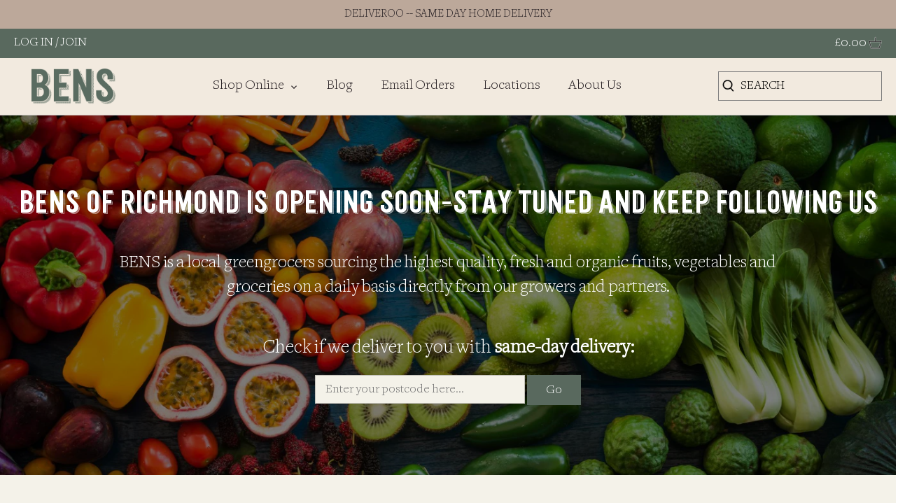

--- FILE ---
content_type: text/html; charset=utf-8
request_url: https://www.bensgrocers.com/
body_size: 29815
content:
<!doctype html>
<html class="no-js" lang="en">
<head>
  <!-- Canopy 2.11.7 -->
  <meta charset="utf-8" />
  <meta name="viewport" content="width=device-width,initial-scale=1.0" />
  <meta name="theme-color" content="#59695e">
  <meta http-equiv="X-UA-Compatible" content="IE=edge,chrome=1">
  <meta name="google-site-verification" content="oFM8KsK35pqAB26VdceEc-uVWML4ldImJ37gmyPXgrI" />

  
  <link rel="shortcut icon" href="//www.bensgrocers.com/cdn/shop/files/favicon.png?v=1614313530" type="image/png" />
  

  <title>
  BENS Greengrocers | Buy Fresh Foods Online &ndash; Bens Greengrocers
  </title>

  
  <meta name="description" content="BENS is a local greengrocers sourcing the highest quality, fresh and organic fruits, vegetables and groceries on a daily basis directly from our growers and partners. Located in Westbourne Grove, Primrose Hill and King&#39;s Road we offer same day home delivery services from all of our stores." />
  

  <link rel="canonical" href="https://www.bensgrocers.com/" />

  


<meta property="og:site_name" content="Bens Greengrocers">
<meta property="og:url" content="https://www.bensgrocers.com/">
<meta property="og:title" content="BENS Greengrocers | Buy Fresh Foods Online">
<meta property="og:type" content="website">
<meta property="og:description" content="BENS is a local greengrocers sourcing the highest quality, fresh and organic fruits, vegetables and groceries on a daily basis directly from our growers and partners. Located in Westbourne Grove, Primrose Hill and King&#39;s Road we offer same day home delivery services from all of our stores.">





<meta name="twitter:card" content="summary_large_image">
<meta name="twitter:title" content="BENS Greengrocers | Buy Fresh Foods Online">
<meta name="twitter:description" content="BENS is a local greengrocers sourcing the highest quality, fresh and organic fruits, vegetables and groceries on a daily basis directly from our growers and partners. Located in Westbourne Grove, Primrose Hill and King&#39;s Road we offer same day home delivery services from all of our stores.">


  <link href="//www.bensgrocers.com/cdn/shop/t/7/assets/styles.css?v=90510717038166972111764859918" rel="stylesheet" type="text/css" media="all" />

  <script src="//ajax.googleapis.com/ajax/libs/jquery/1.9.1/jquery.min.js" type="text/javascript"></script>
  <script>
    document.documentElement.className = document.documentElement.className.replace('no-js', '');
    window.theme = window.theme || {};
    theme.jQuery = jQuery;
    theme.money_format = "£{{amount}}";
    theme.customerIsLoggedIn = false;
    theme.shippingCalcMoneyFormat = "£{{amount}} GBP";
    theme.cartType = "drawer-standard";

    theme.strings = {
      previous: "Previous",
      next: "Next",
      close: "Close",
      addressError: "Error looking up that address",
      addressNoResults: "No results for that address",
      addressQueryLimit: "You have exceeded the Google API usage limit. Consider upgrading to a \u003ca href=\"https:\/\/developers.google.com\/maps\/premium\/usage-limits\"\u003ePremium Plan\u003c\/a\u003e.",
      authError: "There was a problem authenticating your Google Maps API Key.",
      shippingCalcSubmitButton: "Calculate shipping",
      shippingCalcSubmitButtonDisabled: "Calculating...",
      infiniteScrollLoadingImg: "\/\/www.bensgrocers.com\/cdn\/shop\/t\/7\/assets\/loading.gif?v=115678512110750922101676387727",
      infiniteScrollCollectionLoading: "Loading more items...",
      infiniteScrollCollectionFinishedMsg : "No more items",
      infiniteScrollBlogLoading: "Loading more articles...",
      infiniteScrollBlogFinishedMsg : "No more articles",
      blogsShowTags: "Show tags",
      priceNonExistent: "Unavailable",
      buttonDefault: "Add to Cart",
      buttonNoStock: "Out of stock",
      buttonNoVariant: "Unavailable",
      unitPriceSeparator: " \/ ",
      onlyXLeft: "Only [[ quantity ]] left!",
      productAddingToCart: "Adding",
      productAddedToCart: "Added",
      quickbuyAdded: "Added to cart",
      cartSummary: "View cart",
      cartContinue: "Continue shopping",
      colorBoxPrevious: "Previous",
      colorBoxNext: "Next",
      colorBoxClose: "Close"
    };

    theme.routes = {
      root_url: '/',
      account_url: '/account',
      account_login_url: '/account/login',
      account_logout_url: '/account/logout',
      account_recover_url: '/account/recover',
      account_register_url: '/account/register',
      account_addresses_url: '/account/addresses',
      collections_url: '/collections',
      all_products_collection_url: '/collections/all',
      search_url: '/search',
      cart_url: '/cart',
      cart_add_url: '/cart/add',
      cart_change_url: '/cart/change',
      cart_clear_url: '/cart/clear'
    };

    theme.scripts = {
        masonry: "\/\/www.bensgrocers.com\/cdn\/shop\/t\/7\/assets\/masonry.v3.2.2.min.js?v=169641371380462594081676387727",
        jqueryInfiniteScroll: "\/\/www.bensgrocers.com\/cdn\/shop\/t\/7\/assets\/jquery.infinitescroll.2.1.0.min.js?v=154868730476094579131676387727",
        underscore: "\/\/cdnjs.cloudflare.com\/ajax\/libs\/underscore.js\/1.6.0\/underscore-min.js",
        shopifyCommon: "\/\/www.bensgrocers.com\/cdn\/shopifycloud\/storefront\/assets\/themes_support\/shopify_common-5f594365.js",
        jqueryCart: "\/\/www.bensgrocers.com\/cdn\/shop\/t\/7\/assets\/shipping-calculator.v1.0.min.js?v=156283615219060590411676387727"
    };
  </script>

  <script>window.performance && window.performance.mark && window.performance.mark('shopify.content_for_header.start');</script><meta name="google-site-verification" content="7C-Bexjm0tsvA9rL1ERxCk3igZEsafUujPRnQ6FvU98">
<meta id="shopify-digital-wallet" name="shopify-digital-wallet" content="/45030768802/digital_wallets/dialog">
<script async="async" src="/checkouts/internal/preloads.js?locale=en-GB"></script>
<script id="shopify-features" type="application/json">{"accessToken":"a65aede5285e6ae8649cbf3a8b02f0e2","betas":["rich-media-storefront-analytics"],"domain":"www.bensgrocers.com","predictiveSearch":true,"shopId":45030768802,"locale":"en"}</script>
<script>var Shopify = Shopify || {};
Shopify.shop = "bens-greengrocers.myshopify.com";
Shopify.locale = "en";
Shopify.currency = {"active":"GBP","rate":"1.0"};
Shopify.country = "GB";
Shopify.theme = {"name":"Dev - Bens Greengrocers - Main theme","id":132585521314,"schema_name":"Canopy","schema_version":"2.11.7","theme_store_id":732,"role":"main"};
Shopify.theme.handle = "null";
Shopify.theme.style = {"id":null,"handle":null};
Shopify.cdnHost = "www.bensgrocers.com/cdn";
Shopify.routes = Shopify.routes || {};
Shopify.routes.root = "/";</script>
<script type="module">!function(o){(o.Shopify=o.Shopify||{}).modules=!0}(window);</script>
<script>!function(o){function n(){var o=[];function n(){o.push(Array.prototype.slice.apply(arguments))}return n.q=o,n}var t=o.Shopify=o.Shopify||{};t.loadFeatures=n(),t.autoloadFeatures=n()}(window);</script>
<script id="shop-js-analytics" type="application/json">{"pageType":"index"}</script>
<script defer="defer" async type="module" src="//www.bensgrocers.com/cdn/shopifycloud/shop-js/modules/v2/client.init-shop-cart-sync_BT-GjEfc.en.esm.js"></script>
<script defer="defer" async type="module" src="//www.bensgrocers.com/cdn/shopifycloud/shop-js/modules/v2/chunk.common_D58fp_Oc.esm.js"></script>
<script defer="defer" async type="module" src="//www.bensgrocers.com/cdn/shopifycloud/shop-js/modules/v2/chunk.modal_xMitdFEc.esm.js"></script>
<script type="module">
  await import("//www.bensgrocers.com/cdn/shopifycloud/shop-js/modules/v2/client.init-shop-cart-sync_BT-GjEfc.en.esm.js");
await import("//www.bensgrocers.com/cdn/shopifycloud/shop-js/modules/v2/chunk.common_D58fp_Oc.esm.js");
await import("//www.bensgrocers.com/cdn/shopifycloud/shop-js/modules/v2/chunk.modal_xMitdFEc.esm.js");

  window.Shopify.SignInWithShop?.initShopCartSync?.({"fedCMEnabled":true,"windoidEnabled":true});

</script>
<script>(function() {
  var isLoaded = false;
  function asyncLoad() {
    if (isLoaded) return;
    isLoaded = true;
    var urls = ["https:\/\/maps.develic.com\/packs\/front.js?shop=bens-greengrocers.myshopify.com","https:\/\/zapiet.s3-us-west-2.amazonaws.com\/delivery-validator\/v1.0\/delivery-validator.js?shop=bens-greengrocers.myshopify.com","https:\/\/static.rechargecdn.com\/static\/js\/recharge.js?shop=bens-greengrocers.myshopify.com","\/\/shopify.privy.com\/widget.js?shop=bens-greengrocers.myshopify.com"];
    for (var i = 0; i < urls.length; i++) {
      var s = document.createElement('script');
      s.type = 'text/javascript';
      s.async = true;
      s.src = urls[i];
      var x = document.getElementsByTagName('script')[0];
      x.parentNode.insertBefore(s, x);
    }
  };
  if(window.attachEvent) {
    window.attachEvent('onload', asyncLoad);
  } else {
    window.addEventListener('load', asyncLoad, false);
  }
})();</script>
<script id="__st">var __st={"a":45030768802,"offset":0,"reqid":"601aea9d-de63-49d1-86db-e2a9229bd75a-1769312599","pageurl":"www.bensgrocers.com\/","u":"6a12e84da563","p":"home"};</script>
<script>window.ShopifyPaypalV4VisibilityTracking = true;</script>
<script id="captcha-bootstrap">!function(){'use strict';const t='contact',e='account',n='new_comment',o=[[t,t],['blogs',n],['comments',n],[t,'customer']],c=[[e,'customer_login'],[e,'guest_login'],[e,'recover_customer_password'],[e,'create_customer']],r=t=>t.map((([t,e])=>`form[action*='/${t}']:not([data-nocaptcha='true']) input[name='form_type'][value='${e}']`)).join(','),a=t=>()=>t?[...document.querySelectorAll(t)].map((t=>t.form)):[];function s(){const t=[...o],e=r(t);return a(e)}const i='password',u='form_key',d=['recaptcha-v3-token','g-recaptcha-response','h-captcha-response',i],f=()=>{try{return window.sessionStorage}catch{return}},m='__shopify_v',_=t=>t.elements[u];function p(t,e,n=!1){try{const o=window.sessionStorage,c=JSON.parse(o.getItem(e)),{data:r}=function(t){const{data:e,action:n}=t;return t[m]||n?{data:e,action:n}:{data:t,action:n}}(c);for(const[e,n]of Object.entries(r))t.elements[e]&&(t.elements[e].value=n);n&&o.removeItem(e)}catch(o){console.error('form repopulation failed',{error:o})}}const l='form_type',E='cptcha';function T(t){t.dataset[E]=!0}const w=window,h=w.document,L='Shopify',v='ce_forms',y='captcha';let A=!1;((t,e)=>{const n=(g='f06e6c50-85a8-45c8-87d0-21a2b65856fe',I='https://cdn.shopify.com/shopifycloud/storefront-forms-hcaptcha/ce_storefront_forms_captcha_hcaptcha.v1.5.2.iife.js',D={infoText:'Protected by hCaptcha',privacyText:'Privacy',termsText:'Terms'},(t,e,n)=>{const o=w[L][v],c=o.bindForm;if(c)return c(t,g,e,D).then(n);var r;o.q.push([[t,g,e,D],n]),r=I,A||(h.body.append(Object.assign(h.createElement('script'),{id:'captcha-provider',async:!0,src:r})),A=!0)});var g,I,D;w[L]=w[L]||{},w[L][v]=w[L][v]||{},w[L][v].q=[],w[L][y]=w[L][y]||{},w[L][y].protect=function(t,e){n(t,void 0,e),T(t)},Object.freeze(w[L][y]),function(t,e,n,w,h,L){const[v,y,A,g]=function(t,e,n){const i=e?o:[],u=t?c:[],d=[...i,...u],f=r(d),m=r(i),_=r(d.filter((([t,e])=>n.includes(e))));return[a(f),a(m),a(_),s()]}(w,h,L),I=t=>{const e=t.target;return e instanceof HTMLFormElement?e:e&&e.form},D=t=>v().includes(t);t.addEventListener('submit',(t=>{const e=I(t);if(!e)return;const n=D(e)&&!e.dataset.hcaptchaBound&&!e.dataset.recaptchaBound,o=_(e),c=g().includes(e)&&(!o||!o.value);(n||c)&&t.preventDefault(),c&&!n&&(function(t){try{if(!f())return;!function(t){const e=f();if(!e)return;const n=_(t);if(!n)return;const o=n.value;o&&e.removeItem(o)}(t);const e=Array.from(Array(32),(()=>Math.random().toString(36)[2])).join('');!function(t,e){_(t)||t.append(Object.assign(document.createElement('input'),{type:'hidden',name:u})),t.elements[u].value=e}(t,e),function(t,e){const n=f();if(!n)return;const o=[...t.querySelectorAll(`input[type='${i}']`)].map((({name:t})=>t)),c=[...d,...o],r={};for(const[a,s]of new FormData(t).entries())c.includes(a)||(r[a]=s);n.setItem(e,JSON.stringify({[m]:1,action:t.action,data:r}))}(t,e)}catch(e){console.error('failed to persist form',e)}}(e),e.submit())}));const S=(t,e)=>{t&&!t.dataset[E]&&(n(t,e.some((e=>e===t))),T(t))};for(const o of['focusin','change'])t.addEventListener(o,(t=>{const e=I(t);D(e)&&S(e,y())}));const B=e.get('form_key'),M=e.get(l),P=B&&M;t.addEventListener('DOMContentLoaded',(()=>{const t=y();if(P)for(const e of t)e.elements[l].value===M&&p(e,B);[...new Set([...A(),...v().filter((t=>'true'===t.dataset.shopifyCaptcha))])].forEach((e=>S(e,t)))}))}(h,new URLSearchParams(w.location.search),n,t,e,['guest_login'])})(!0,!0)}();</script>
<script integrity="sha256-4kQ18oKyAcykRKYeNunJcIwy7WH5gtpwJnB7kiuLZ1E=" data-source-attribution="shopify.loadfeatures" defer="defer" src="//www.bensgrocers.com/cdn/shopifycloud/storefront/assets/storefront/load_feature-a0a9edcb.js" crossorigin="anonymous"></script>
<script data-source-attribution="shopify.dynamic_checkout.dynamic.init">var Shopify=Shopify||{};Shopify.PaymentButton=Shopify.PaymentButton||{isStorefrontPortableWallets:!0,init:function(){window.Shopify.PaymentButton.init=function(){};var t=document.createElement("script");t.src="https://www.bensgrocers.com/cdn/shopifycloud/portable-wallets/latest/portable-wallets.en.js",t.type="module",document.head.appendChild(t)}};
</script>
<script data-source-attribution="shopify.dynamic_checkout.buyer_consent">
  function portableWalletsHideBuyerConsent(e){var t=document.getElementById("shopify-buyer-consent"),n=document.getElementById("shopify-subscription-policy-button");t&&n&&(t.classList.add("hidden"),t.setAttribute("aria-hidden","true"),n.removeEventListener("click",e))}function portableWalletsShowBuyerConsent(e){var t=document.getElementById("shopify-buyer-consent"),n=document.getElementById("shopify-subscription-policy-button");t&&n&&(t.classList.remove("hidden"),t.removeAttribute("aria-hidden"),n.addEventListener("click",e))}window.Shopify?.PaymentButton&&(window.Shopify.PaymentButton.hideBuyerConsent=portableWalletsHideBuyerConsent,window.Shopify.PaymentButton.showBuyerConsent=portableWalletsShowBuyerConsent);
</script>
<script data-source-attribution="shopify.dynamic_checkout.cart.bootstrap">document.addEventListener("DOMContentLoaded",(function(){function t(){return document.querySelector("shopify-accelerated-checkout-cart, shopify-accelerated-checkout")}if(t())Shopify.PaymentButton.init();else{new MutationObserver((function(e,n){t()&&(Shopify.PaymentButton.init(),n.disconnect())})).observe(document.body,{childList:!0,subtree:!0})}}));
</script>
<script id="sections-script" data-sections="home-hero" defer="defer" src="//www.bensgrocers.com/cdn/shop/t/7/compiled_assets/scripts.js?v=2529"></script>
<script>window.performance && window.performance.mark && window.performance.mark('shopify.content_for_header.end');</script>

  <script>
    Shopify.money_format = "£{{amount}}";
  </script>
<!-- Zapiet | Store Pickup + Delivery -->

<style type="text/css">
.mfp-bg{z-index:999999998;overflow:hidden;background:#0b0b0b;opacity:.8}.mfp-bg,.mfp-wrap{top:0;left:0;width:100%;height:100%;position:fixed}.mfp-wrap{z-index:999999999;outline:none!important;-webkit-backface-visibility:hidden}.mfp-container{text-align:center;position:absolute;width:100%;height:100%;left:0;top:0;padding:0 8px;-webkit-box-sizing:border-box;box-sizing:border-box}.mfp-container:before{content:"";display:inline-block;height:100%;vertical-align:middle}.mfp-align-top .mfp-container:before{display:none}.mfp-content{position:relative;display:inline-block;vertical-align:middle;margin:0 auto;text-align:left;z-index:1045}.mfp-ajax-holder .mfp-content,.mfp-inline-holder .mfp-content{width:100%;cursor:auto}.mfp-ajax-cur{cursor:progress}.mfp-zoom-out-cur,.mfp-zoom-out-cur .mfp-image-holder .mfp-close{cursor:-webkit-zoom-out;cursor:zoom-out}.mfp-zoom{cursor:pointer;cursor:-webkit-zoom-in;cursor:zoom-in}.mfp-auto-cursor .mfp-content{cursor:auto}.mfp-arrow,.mfp-close,.mfp-counter,.mfp-preloader{-webkit-user-select:none;-moz-user-select:none;-ms-user-select:none;user-select:none}.mfp-loading.mfp-figure{display:none}.mfp-hide{display:none!important}.mfp-preloader{color:#ccc;position:absolute;top:50%;width:auto;text-align:center;margin-top:-.8em;left:8px;right:8px;z-index:1044}.mfp-preloader a{color:#ccc}.mfp-preloader a:hover{color:#fff}.mfp-s-error .mfp-content,.mfp-s-ready .mfp-preloader{display:none}button.mfp-arrow,button.mfp-close{overflow:visible;cursor:pointer;background:transparent;border:0;-webkit-appearance:none;display:block;outline:none;padding:0;z-index:1046;-webkit-box-shadow:none;box-shadow:none;-ms-touch-action:manipulation;touch-action:manipulation}button::-moz-focus-inner{padding:0;border:0}.mfp-close{width:44px;height:44px;line-height:44px;position:absolute;right:0;top:0;text-decoration:none;text-align:center;opacity:.65;padding:0 0 18px 10px;color:#fff;font-style:normal;font-size:28px;font-family:Arial,Baskerville,monospace}.mfp-close:focus,.mfp-close:hover{opacity:1}.mfp-close:active{top:1px}.mfp-close-btn-in .mfp-close{color:#333}@media (max-width:900px){.mfp-container{padding-left:6px;padding-right:6px}}.picker,.picker__holder{width:100%;position:absolute}.picker{font-size:16px;text-align:left;line-height:1.2;color:#000;z-index:10000;-webkit-user-select:none;-moz-user-select:none;-ms-user-select:none;user-select:none}.picker__input{cursor:default}.picker__input.picker__input--active{border-color:#0089ec}.picker__holder{overflow-y:auto;-webkit-overflow-scrolling:touch;background:#fff;border:1px solid #aaa;border-top-width:0;border-bottom-width:0;border-radius:0 0 5px 5px;-webkit-box-sizing:border-box;box-sizing:border-box;min-width:176px;max-width:466px;max-height:0;-ms-filter:"progid:DXImageTransform.Microsoft.Alpha(Opacity=0)";filter:alpha(opacity=0);-moz-opacity:0;opacity:0;-webkit-transform:translateY(-1em)perspective(600px)rotateX(10deg);transform:translateY(-1em)perspective(600px)rotateX(10deg);transition:-webkit-transform .15s ease-out,opacity .15s ease-out,max-height 0s .15s,border-width 0s .15s;-webkit-transition:opacity .15s ease-out,max-height 0s .15s,border-width 0s .15s,-webkit-transform .15s ease-out;transition:opacity .15s ease-out,max-height 0s .15s,border-width 0s .15s,-webkit-transform .15s ease-out;transition:transform .15s ease-out,opacity .15s ease-out,max-height 0s .15s,border-width 0s .15s;transition:transform .15s ease-out,opacity .15s ease-out,max-height 0s .15s,border-width 0s .15s,-webkit-transform .15s ease-out}.picker__frame{padding:1px}.picker__wrap{margin:-1px}.picker--opened .picker__holder{max-height:25em;-ms-filter:"progid:DXImageTransform.Microsoft.Alpha(Opacity=100)";filter:alpha(opacity=100);-moz-opacity:1;opacity:1;border-top-width:1px;border-bottom-width:1px;-webkit-transform:translateY(0)perspective(600px)rotateX(0);transform:translateY(0)perspective(600px)rotateX(0);transition:-webkit-transform .15s ease-out,opacity .15s ease-out,max-height 0s,border-width 0s;-webkit-transition:opacity .15s ease-out,max-height 0s,border-width 0s,-webkit-transform .15s ease-out;transition:opacity .15s ease-out,max-height 0s,border-width 0s,-webkit-transform .15s ease-out;transition:transform .15s ease-out,opacity .15s ease-out,max-height 0s,border-width 0s;transition:transform .15s ease-out,opacity .15s ease-out,max-height 0s,border-width 0s,-webkit-transform .15s ease-out;-webkit-box-shadow:0 6px 18px 1px rgba(0,0,0,.12);box-shadow:0 6px 18px 1px rgba(0,0,0,.12)}.picker__footer,.picker__header,.picker__table{text-align:center}.picker__day--highlighted,.picker__select--month:focus,.picker__select--year:focus{border-color:#0089ec}.picker__box{padding:0 1em}.picker__header{position:relative;margin-top:.75em}.picker__month,.picker__year{font-weight:500;display:inline-block;margin-left:.25em;margin-right:.25em}.picker__year{color:#999;font-size:.8em;font-style:italic}.picker__select--month,.picker__select--year{border:1px solid #b7b7b7;height:2em;padding:.5em;margin-left:.25em;margin-right:.25em}.picker__select--month{width:35%}.picker__select--year{width:22.5%}.picker__nav--next,.picker__nav--prev{position:absolute;padding:.5em 1.25em;width:1em;height:1em;-webkit-box-sizing:content-box;box-sizing:content-box;top:-.25em}.picker__nav--prev{left:-1em;padding-right:1.25em}.picker__nav--next{right:-1em;padding-left:1.25em}@media (min-width:24.5em){.picker__select--month,.picker__select--year{margin-top:-.5em}.picker__nav--next,.picker__nav--prev{top:-.33em}.picker__nav--prev{padding-right:1.5em}.picker__nav--next{padding-left:1.5em}}.picker__nav--next:before,.picker__nav--prev:before{content:" ";border-top:.5em solid transparent;border-bottom:.5em solid transparent;border-right:.75em solid #000;width:0;height:0;display:block;margin:0 auto}.picker__nav--next:before{border-right:0;border-left:.75em solid #000}.picker__nav--next:hover,.picker__nav--prev:hover{cursor:pointer;color:#000;background:#b1dcfb}.picker__nav--disabled,.picker__nav--disabled:before,.picker__nav--disabled:before:hover,.picker__nav--disabled:hover{cursor:default;background:0 0;border-right-color:#f5f5f5;border-left-color:#f5f5f5}.picker--focused .picker__day--highlighted,.picker__day--highlighted:hover,.picker__day--infocus:hover,.picker__day--outfocus:hover{color:#000;cursor:pointer;background:#b1dcfb}.picker__table{border-collapse:collapse;border-spacing:0;table-layout:fixed;font-size:inherit;width:100%;margin-top:.75em;margin-bottom:.5em}@media (min-height:33.875em){.picker__table{margin-bottom:.75em}}.picker__table td{margin:0;padding:0}.picker__weekday{width:14.285714286%;font-size:.75em;padding-bottom:.25em;color:#999;font-weight:500}@media (min-height:33.875em){.picker__weekday{padding-bottom:.5em}}.picker__day{padding:.3125em 0;font-weight:200;border:1px solid transparent}.picker__day--today{position:relative}.picker__day--today:before{content:" ";position:absolute;top:2px;right:2px;width:0;height:0;border-top:.5em solid #0059bc;border-left:.5em solid transparent}.picker__day--disabled:before{border-top-color:#aaa}.picker__day--outfocus{color:#ddd}.picker--focused .picker__day--selected,.picker__day--selected,.picker__day--selected:hover{background:#0089ec;color:#fff}.picker--focused .picker__day--disabled,.picker__day--disabled,.picker__day--disabled:hover{background:#f5f5f5;border-color:#f5f5f5;color:#ddd;cursor:default}.picker__day--highlighted.picker__day--disabled,.picker__day--highlighted.picker__day--disabled:hover{background:#bbb}.picker__button--clear,.picker__button--close,.picker__button--today{border:1px solid #fff;background:#fff;font-size:.8em;padding:.66em 0;font-weight:700;width:33%;display:inline-block;vertical-align:bottom}.picker__button--clear:hover,.picker__button--close:hover,.picker__button--today:hover{cursor:pointer;color:#000;background:#b1dcfb;border-bottom-color:#b1dcfb}.picker__button--clear:focus,.picker__button--close:focus,.picker__button--today:focus{background:#b1dcfb;border-color:#0089ec;outline:0}.picker__button--clear:before,.picker__button--close:before,.picker__button--today:before{position:relative;display:inline-block;height:0}.picker__button--clear:before,.picker__button--today:before{content:" ";margin-right:.45em}.picker__button--today:before{top:-.05em;width:0;border-top:.66em solid #0059bc;border-left:.66em solid transparent}.picker__button--clear:before{top:-.25em;width:.66em;border-top:3px solid #e20}.picker__button--close:before{content:"\D7";top:-.1em;vertical-align:top;font-size:1.1em;margin-right:.35em;color:#777}.picker__button--today[disabled],.picker__button--today[disabled]:hover{background:#f5f5f5;border-color:#f5f5f5;color:#ddd;cursor:default}.picker__button--today[disabled]:before{border-top-color:#aaa}.picker--focused .picker__list-item--highlighted,.picker__list-item--highlighted:hover,.picker__list-item:hover{background:#b1dcfb;cursor:pointer;color:#000}.picker__list{list-style:none;padding:.75em 0 4.2em;margin:0}.picker__list-item{border-bottom:1px solid #ddd;border-top:1px solid #ddd;margin-bottom:-1px;position:relative;background:#fff;padding:.75em 1.25em}@media (min-height:46.75em){.picker__list-item{padding:.5em 1em}}.picker__list-item--highlighted,.picker__list-item:hover{border-color:#0089ec;z-index:10}.picker--focused .picker__list-item--selected,.picker__list-item--selected,.picker__list-item--selected:hover{background:#0089ec;color:#fff;z-index:10}.picker--focused .picker__list-item--disabled,.picker__list-item--disabled,.picker__list-item--disabled:hover{background:#f5f5f5;color:#ddd;cursor:default;border-color:#ddd;z-index:auto}.picker--time .picker__button--clear{display:block;width:80%;margin:1em auto 0;padding:1em 1.25em;background:0 0;border:0;font-weight:500;font-size:.67em;text-align:center;text-transform:uppercase;color:#666}.picker--time .picker__button--clear:focus,.picker--time .picker__button--clear:hover{background:#e20;border-color:#e20;cursor:pointer;color:#fff;outline:0}.picker--time .picker__button--clear:before{top:-.25em;color:#666;font-size:1.25em;font-weight:700}.picker--time .picker__button--clear:focus:before,.picker--time .picker__button--clear:hover:before{color:#fff;border-color:#fff}.picker--time{min-width:256px;max-width:320px}.picker--time .picker__holder{background:#f2f2f2}@media (min-height:40.125em){.picker--time .picker__holder{font-size:.875em}}.picker--time .picker__box{padding:0;position:relative}#storePickupApp{display:-webkit-box;display:-ms-flexbox;display:flex;-webkit-box-orient:vertical;-webkit-box-direction:normal;-ms-flex-direction:column;flex-direction:column;margin-bottom:1rem;margin-top:1rem;text-align:left}#storePickupApp tr{display:table-row}#storePickupApp tr td{display:table-cell;float:inherit;padding:0}#storePickupApp .address{margin-bottom:0;padding-bottom:0}#storePickupApp .filterByRegion select{width:100%}#storePickupApp .row{display:block}#storePickupApp .picker__weekday{padding:1em!important;display:table-cell;float:inherit}#storePickupApp input[type=text]{-webkit-box-flex:1;-ms-flex-positive:1;flex-grow:1;padding:.7em 1em;border:1px solid #dadada;-webkit-box-shadow:inset 0 1px 3px #ddd;box-shadow:inset 0 1px 3px #ddd;-webkit-box-sizing:border-box;box-sizing:border-box;border-radius:4px;width:100%;margin-bottom:0;font-size:.9em;line-height:1em;height:inherit}#storePickupApp p{padding:0;margin:10px 0;font-size:.9em}#storePickupApp .pickupPagination{padding:0;margin:1em 0 0;font-size:.9em;display:-webkit-box;display:-ms-flexbox;display:flex;-webkit-box-align:center;-ms-flex-align:center;align-items:center;-webkit-box-pack:center;-ms-flex-pack:center;justify-content:center}#storePickupApp .pickupPagination li{margin-right:.4em;border:1px solid #dadada;border-radius:4px;display:-webkit-box;display:-ms-flexbox;display:flex}#storePickupApp .pickupPagination li a{padding:.5em 1em}#storePickupApp .pickupPagination li.active{background:#eee}#storePickupApp .pickupPagination li:hover{border-color:#c1c1c1}#storePickupApp .checkoutMethodsContainer{display:-webkit-box;display:-ms-flexbox;display:flex;-webkit-box-align:center;-ms-flex-align:center;align-items:center;-webkit-box-flex:1;-ms-flex-positive:1;flex-grow:1;-ms-flex-wrap:nowrap;flex-wrap:nowrap;-webkit-box-align:stretch;-ms-flex-align:stretch;align-items:stretch}#storePickupApp .checkoutMethodsContainer.inline{-webkit-box-orient:vertical;-webkit-box-direction:normal;-ms-flex-direction:column;flex-direction:column}#storePickupApp .checkoutMethodsContainer.inline,#storePickupApp .checkoutMethodsContainer.inline .checkoutMethod{display:-webkit-box;display:-ms-flexbox;display:flex}#storePickupApp .checkoutMethodsContainer.default .checkoutMethod{-webkit-box-flex:1;-ms-flex:1;flex:1;-webkit-box-orient:vertical;-webkit-box-direction:normal;-ms-flex-direction:column;flex-direction:column;-webkit-box-pack:center;-ms-flex-pack:center;justify-content:center;-webkit-box-align:center;-ms-flex-align:center;align-items:center;display:-webkit-box;display:-ms-flexbox;display:flex;margin-right:.5em;border:1px solid #dadada;border-radius:5px;padding:1em}#storePickupApp .checkoutMethodsContainer.default .checkoutMethod:last-child{margin-right:0}#storePickupApp .checkoutMethodsContainer.default .checkoutMethod:hover{cursor:pointer;border-color:#c1c1c1}#storePickupApp .checkoutMethodsContainer.default .checkoutMethod.active{background:#eee}#storePickupApp .checkoutMethodsContainer.default .checkoutMethod .checkoutMethodImage{display:-webkit-box;display:-ms-flexbox;display:flex;-webkit-box-align:center;-ms-flex-align:center;align-items:center;-webkit-box-pack:center;-ms-flex-pack:center;justify-content:center;padding-bottom:.5em}#storePickupApp .checkoutMethodsContainer.default .checkoutMethod .checkoutMethodImage img{max-height:26px}#storePickupApp .checkoutMethodsContainer.default .checkoutMethod .checkoutMethodName{text-align:center;line-height:1em;font-size:.9em}#storePickupApp .checkoutMethodsContainer.custom .checkoutMethod{-webkit-box-flex:1;-ms-flex:1;flex:1;-webkit-box-orient:vertical;-webkit-box-direction:normal;-ms-flex-direction:column;flex-direction:column;-webkit-box-pack:center;-ms-flex-pack:center;justify-content:center;-webkit-box-align:center;-ms-flex-align:center;align-items:center;display:-webkit-box;display:-ms-flexbox;display:flex;margin-right:.5em}#storePickupApp .checkoutMethodsContainer.custom .checkoutMethod:last-child{margin-right:0}#storePickupApp .checkoutMethodsContainer.custom .checkoutMethod .checkoutMethodImage{display:-webkit-box;display:-ms-flexbox;display:flex;-webkit-box-align:center;-ms-flex-align:center;align-items:center;-webkit-box-pack:center;-ms-flex-pack:center;justify-content:center}#storePickupApp .checkoutMethodContainer.pickup #searchBlock{margin-top:1em}#storePickupApp .checkoutMethodContainer .inputWithButton{display:-webkit-box;display:-ms-flexbox;display:flex;margin-bottom:1em;position:relative}#storePickupApp .checkoutMethodContainer .inputWithButton input[type=text]{-webkit-box-flex:1;-ms-flex:1;flex:1;border-right:0;margin:0;max-width:inherit;border-radius:4px 0 0 4px;line-height:1em}#storePickupApp .checkoutMethodContainer .inputWithButton .button{display:-webkit-box;display:-ms-flexbox;display:flex;-webkit-box-align:center;-ms-flex-align:center;align-items:center;-webkit-box-pack:center;-ms-flex-pack:center;justify-content:center;background:#eee;border:none;border:1px solid #dadada;border-radius:0 4px 4px 0;font-size:1.2em;padding:0 .6em;margin:0;width:inherit}#storePickupApp .checkoutMethodContainer .inputWithButton .button:hover{cursor:pointer}#storePickupApp .checkoutMethodContainer .inputWithButton .button .fa{color:#000}#storePickupApp .checkoutMethodContainer .locations{border:1px solid #dadada;border-radius:4px;margin-top:.5em;max-height:240px;overflow-y:auto}#storePickupApp .checkoutMethodContainer .locations .location{padding:1em;display:-webkit-box;display:-ms-flexbox;display:flex;line-height:1.2em;border-bottom:1px solid #f3f3f3;margin-bottom:0;-webkit-box-align:start;-ms-flex-align:start;align-items:flex-start}#storePickupApp .checkoutMethodContainer .locations .location input[type=radio]{margin-top:.2em;margin-right:.7em;height:inherit}#storePickupApp .checkoutMethodContainer .locations .location:last-child{border-bottom:none}#storePickupApp .checkoutMethodContainer .locations .location.active{background:#eee}#storePickupApp .checkoutMethodContainer .locations .location .block{display:-webkit-box;display:-ms-flexbox;display:flex;-webkit-box-orient:vertical;-webkit-box-direction:normal;-ms-flex-direction:column;flex-direction:column;font-size:.9em}#storePickupApp .checkoutMethodContainer .locations .location .block .company_name{display:-webkit-box;display:-ms-flexbox;display:flex;margin-bottom:.3em}#storePickupApp .checkoutMethodContainer .locations .location .block .moreInformationLink{margin-top:.3em}#storePickupApp .checkoutMethodContainer .picker__holder{bottom:-39px}#storePickupApp .checkoutMethodContainer .picker__list{padding:0;display:block}#storePickupApp .checkoutMethodContainer.delivery .inputWithButton,#storePickupApp .checkoutMethodContainer.shipping .inputWithButton{margin-bottom:0}#storePickupApp .checkoutMethodContainer .picker__list-item,#storePickupApp .checkoutMethodContainer .picker__list-item:first-child,#storePickupApp .checkoutMethodContainer .picker__list-item:nth-child(0),#storePickupApp .checkoutMethodContainer .picker__list-item:nth-child(2),#storePickupApp .checkoutMethodContainer .picker__list-item:nth-child(3),#storePickupApp .checkoutMethodContainer .picker__list-item:nth-child(4),#storePickupApp .checkoutMethodContainer .picker__list-item:nth-child(5){width:100%;display:block;padding:1em}#storePickupApp .checkoutMethodContainer.pickup .datePicker{margin-top:1em;margin-bottom:0}#storePickupApp .checkoutMethodContainer.delivery .picker--time .picker__list-item--disabled{display:none}#storePickupApp .spinnerContainer{padding:.5em 0;display:-webkit-box;display:-ms-flexbox;display:flex;-webkit-box-pack:center;-ms-flex-pack:center;justify-content:center;font-size:1.5em}#storePickupApp .error,#storePickupApp .error p{color:#c00}#storePickupApp .picker{left:0}.drawer__cart #storePickupApp .checkoutMethod .checkoutMethodImage img{-webkit-filter:invert(1);filter:invert(1)}.drawer__cart #storePickupApp .checkoutMethod.active{color:#222323}.drawer__cart #storePickupApp .checkoutMethod.active img{-webkit-filter:invert(0);filter:invert(0)}.drawer__cart #storePickupApp .inputWithButton .button,.drawer__cart #storePickupApp .locations .location .block,.drawer__cart #storePickupApp .locations .location a{color:#222323}.zapietModal{color:#333;width:auto;padding:20px;margin:20px auto}.zapietModal,.zapietModal.moreInformation{position:relative;background:#fff;max-width:500px}.zapietModal.moreInformation{margin:0 auto;border:1px solid #fff;border-radius:4px;padding:1em}.zapietModal.moreInformation h2{margin-bottom:.4em;font-size:1.5em}.zapietModal.moreInformation .mfp-close-btn-in .mfp-close{margin:0}.zapietModal.moreInformation table{margin-bottom:0;width:100%}.zapietModal.moreInformation .address{line-height:1.4em;padding-bottom:1em}
</style>

<link href="//www.bensgrocers.com/cdn/shop/t/7/assets/storepickup.scss.css?v=67870503521787390861676387727" rel="stylesheet" type="text/css" media="all" />
<link href="https://cdnjs.cloudflare.com/ajax/libs/font-awesome/4.7.0/css/font-awesome.min.css" rel="stylesheet" type="text/css" media="all" />

<script type="text/javascript">
document.addEventListener("zapiet:start", function(e) {
	if (window.Zapiet && window.ZapietCachedSettings) {
	  Zapiet.start(ZapietCachedSettings);
	}
}); 
</script>








<script src="//www.bensgrocers.com/cdn/shop/t/7/assets/storepickup.js?v=35069321993725820941676387727" defer="defer"></script>

<script type="text/javascript">
document.addEventListener("DOMContentLoaded", function(event) {  
  var products = [];

  

  ZapietCachedSettings = {
    // Your myshopify.com domain name. 
    shop_identifier: 'bens-greengrocers.myshopify.com',
    // Which language would you like the widget in? Default English. 
    language_code: 'en',
    // Any custom settings can go here.
    settings: {
      disable_deliveries: false,
      disable_pickups: false,
      disable_shipping: false
    },
    checkout_url: '/cart',
    discount_code: 'false',
    products: products,
    checkout_button_label: 'Check out',
    customer: {
      first_name: '',
      last_name: '',
      company: '',
      address1: '',
      address2: '',
      city: '',
      province: '',
      country: '',
      zip: '',
      phone: ''
    },
    advance_notice: {
      pickup: {
        value: '',
        unit: '',
        breakpoint: '',
        after_breakpoint_value: '',
        after_breakpoint_unit: ''
      },
      delivery: { 
        value: '',
        unit: '',
        breakpoint: '',
        after_breakpoint_value: '',
        after_breakpoint_unit: ''
      },
      shipping: {
        value: '',
        breakpoint: '',
        after_breakpoint_value: ''
      }
    },
    // Do not modify the following parameters.
    cached_config: {"enable_app":true,"enable_geo_search_for_pickups":false,"pickup_region_filter_enabled":false,"pickup_region_filter_field":null,"currency":"GBP","weight_format":"kg","pickup.enable_map":false,"delivery_validation_method":"within_max_radius","base_country_name":"United Kingdom","base_country_code":"GB","method_display_style":"default","default_method_display_style":"classic","date_format":"l, F j, Y","time_format":"HH:i","week_day_start":"Sun","pickup_address_format":"<span class=\"name\"><strong>{{company_name}}</strong></span><span class=\"address\">{{address_line_1}}<br>{{city}}, {{postal_code}}</span><span class=\"distance\">{{distance}}</span>{{more_information}}","rates_enabled":true,"payment_customization_enabled":false,"distance_format":"mi","enable_delivery_address_autocompletion":true,"enable_delivery_current_location":false,"enable_pickup_address_autocompletion":false,"pickup_date_picker_enabled":true,"pickup_time_picker_enabled":true,"delivery_note_enabled":false,"delivery_note_required":false,"delivery_date_picker_enabled":true,"delivery_time_picker_enabled":true,"shipping.date_picker_enabled":false,"delivery_validate_cart":false,"pickup_validate_cart":false,"gmak":"QUl6YVN5QjJXSjVFcGY1LThGdkkwYXVHT3ZqcjlUZ0hHNnY3b1Fz","enable_checkout_locale":true,"enable_checkout_url":true,"disable_widget_for_digital_items":false,"disable_widget_for_product_handles":"gift-card","colors":{"widget_active_background_color":null,"widget_active_border_color":null,"widget_active_icon_color":null,"widget_active_text_color":null,"widget_inactive_background_color":null,"widget_inactive_border_color":null,"widget_inactive_icon_color":null,"widget_inactive_text_color":null},"delivery_validator":{"enabled":false,"show_on_page_load":false,"sticky":false},"checkout":{"delivery":{"discount_code":"","prepopulate_shipping_address":true,"preselect_first_available_time":true},"pickup":{"discount_code":null,"prepopulate_shipping_address":true,"customer_phone_required":false,"preselect_first_location":true,"preselect_first_available_time":true},"shipping":{"discount_code":""}},"day_name_attribute_enabled":false,"methods":{"shipping":{"active":false,"enabled":false,"name":"Shipping","sort":1,"status":{"condition":"price","operator":"morethan","value":0,"enabled":true,"product_conditions":{"enabled":false,"value":"Delivery Only,Pickup Only","enable":false,"property":"tags","hide_button":false}},"button":{"type":"default","default":"","hover":"","active":""}},"delivery":{"active":false,"enabled":false,"name":"Delivery","sort":2,"status":{"condition":"price","operator":"morethan","value":0,"enabled":true,"product_conditions":{"enabled":false,"value":"Pickup Only,Shipping Only","enable":false,"property":"tags","hide_button":false}},"button":{"type":"default","default":"","hover":"","active":""}},"pickup":{"active":false,"enabled":false,"name":"Pickup","sort":3,"status":{"condition":"price","operator":"morethan","value":0,"enabled":true,"product_conditions":{"enabled":false,"value":"Delivery Only,Shipping Only","enable":false,"property":"tags","hide_button":false}},"button":{"type":"default","default":"","hover":"","active":""}}},"translations":{"methods":{"shipping":"Shipping","pickup":"Pickups","delivery":"Delivery"},"calendar":{"january":"January","february":"February","march":"March","april":"April","may":"May","june":"June","july":"July","august":"August","september":"September","october":"October","november":"November","december":"December","sunday":"Sun","monday":"Mon","tuesday":"Tue","wednesday":"Wed","thursday":"Thu","friday":"Fri","saturday":"Sat","today":null,"close":null,"labelMonthNext":"Next month","labelMonthPrev":"Previous month","labelMonthSelect":"Select a month","labelYearSelect":"Select a year","and":"and","between":"between"},"pickup":{"heading":"Store Pickup","note":null,"location_placeholder":"Enter your postcode here...","filter_by_region_placeholder":"Filter by region","location_label":"Choose a location.","datepicker_label":"Pick a date and time.","date_time_output":"{{DATE}} at {{TIME}}","datepicker_placeholder":"Choose a date and time.","locations_found":"Please choose a pickup location, date and time:","no_locations_found":"Sorry, pickup is not available for your selected items.","no_date_time_selected":"Please select a date & time.","checkout_button":"Checkout","could_not_find_location":"Sorry, we could not find your location.","checkout_error":"Please select a date and time for pickup.","more_information":"More information","opening_hours":"Opening hours","dates_not_available":"Sorry, your selected items are not currently available for pickup.","min_order_total":"Minimum order value for pickup is £0.00","min_order_weight":"Minimum order weight for pickup is {{ weight }}","max_order_total":"Maximum order value for pickup is £0.00","max_order_weight":"Maximum order weight for pickup is {{ weight }}","cart_eligibility_error":"Sorry, pickup is not available for your selected items."},"delivery":{"heading":"Local Delivery","note":"Enter your postal code into the field below to check if you are eligible for local delivery:","location_placeholder":"Enter your postcode here...","datepicker_label":"Pick a date and time.","datepicker_placeholder":"Choose a date and time.","date_time_output":"{{DATE}} between {{SLOT_START_TIME}} and {{SLOT_END_TIME}}","available":"Great! You are eligible for delivery.","not_available":"Sorry, delivery is not available in your area.","no_date_time_selected":"Please select a date & time for pickup.","checkout_button":"Checkout","could_not_find_location":"Sorry, we could not find your location.","checkout_error":"Please enter a valid zipcode and select your preferred date and time for delivery.","cart_eligibility_error":"Sorry, delivery is not available for your selected items.","dates_not_available":"Sorry, your selected items are not currently available for pickup.","min_order_total":"Minimum order value for delivery is £0.00","min_order_weight":"Minimum order weight for delivery is {{ weight }}","max_order_total":"Maximum order value for delivery is £0.00","max_order_weight":"Maximum order weight for delivery is {{ weight }}","delivery_validator_prelude":"Do we deliver?","delivery_validator_placeholder":"Enter your postal code ...","delivery_validator_button_label":"Go","delivery_validator_eligible_heading":"Great, we deliver to your area!","delivery_validator_eligible_content":"To start shopping just click the button below","delivery_validator_eligible_button_label":"Continue shopping","delivery_validator_not_eligible_heading":"Sorry, we do not deliver to your area","delivery_validator_not_eligible_content":"You are more then welcome to continue browsing our store","delivery_validator_not_eligible_button_label":"Continue shopping","delivery_validator_error_heading":"An error occured","delivery_validator_error_content":"Sorry, it looks like we have encountered an unexpected error. Please try again.","delivery_validator_error_button_label":"Continue shopping","delivery_note_label":"Please enter delivery instructions (optional)","delivery_note_label_required":"Please enter delivery instructions (required)","delivery_note_error":"Please enter delivery instructions"},"shipping":{"heading":"Shipping","note":"Please click the checkout button to continue.","checkout_button":"Checkout","datepicker_placeholder":"Choose a date and time.","checkout_error":"Please choose a date for shipping.","min_order_total":"Minimum order value for shipping is £0.00","min_order_weight":"Minimum order weight for shipping is {{ weight }}","max_order_total":"Maximum order value for shipping is £0.00","max_order_weight":"Maximum order weight for shipping is {{ weight }}","cart_eligibility_error":"Sorry, shipping is not available for your selected items."},"product_widget":{"title":"Delivery and pickup options:","pickup_at":"Pickup at {{ location }}","ready_for_collection":"Ready for collection from","on":"on","view_all_stores":"View all stores","pickup_not_available_item":"Pickup not available for this item","delivery_not_available_location":"Delivery not available for {{ postal_code }}","delivered_by":"Delivered by {{ date }}","delivered_today":"Delivered today","change":"Change","tomorrow":"tomorrow","today":"today","delivery_to":"Delivery to {{ postal_code }}","showing_options_for":"Showing options for {{ postal_code }}","modal_heading":"Select a store for pickup","modal_subheading":"Showing stores near {{ postal_code }}","show_opening_hours":"Show opening hours","hide_opening_hours":"Hide opening hours","closed":"Closed","input_placeholder":"Enter your postal code","input_button":"Check","input_error":"Add a postal code to check available delivery and pickup options.","pickup_available":"Pickup available","not_available":"Not available","select":"Select","selected":"Selected","find_a_store":"Find a store"},"shipping_language_code":"en","delivery_language_code":"en-AU","pickup_language_code":"en-CA"},"default_language":"en","region":"us-2","api_region":"api-us","enable_zapiet_id_all_items":false,"widget_restore_state_on_load":false,"draft_orders_enabled":false,"preselect_checkout_method":true,"widget_show_could_not_locate_div_error":true,"checkout_extension_enabled":false,"show_pickup_consent_checkbox":false,"show_delivery_consent_checkbox":false,"subscription_paused":false,"pickup_note_enabled":false,"pickup_note_required":false,"shipping_note_enabled":false,"shipping_note_required":false}
  }

  Zapiet.start(ZapietCachedSettings);
});
</script>
<!-- Zapiet | Store Pickup + Delivery -->
  
      <link rel="stylesheet" href="https://unpkg.com/flickity@2/dist/flickity.min.css">
  <script src="https://unpkg.com/flickity@2/dist/flickity.pkgd.min.js"></script>
  
<meta property="og:image" content="https://cdn.shopify.com/s/files/1/0450/3076/8802/files/Bens_Logo_FB_180x180_a6bcb028-01c8-4c45-984d-50178086e0f8.jpg?v=1613975312" />
<meta property="og:image:secure_url" content="https://cdn.shopify.com/s/files/1/0450/3076/8802/files/Bens_Logo_FB_180x180_a6bcb028-01c8-4c45-984d-50178086e0f8.jpg?v=1613975312" />
<meta property="og:image:width" content="180" />
<meta property="og:image:height" content="180" />
<link href="https://monorail-edge.shopifysvc.com" rel="dns-prefetch">
<script>(function(){if ("sendBeacon" in navigator && "performance" in window) {try {var session_token_from_headers = performance.getEntriesByType('navigation')[0].serverTiming.find(x => x.name == '_s').description;} catch {var session_token_from_headers = undefined;}var session_cookie_matches = document.cookie.match(/_shopify_s=([^;]*)/);var session_token_from_cookie = session_cookie_matches && session_cookie_matches.length === 2 ? session_cookie_matches[1] : "";var session_token = session_token_from_headers || session_token_from_cookie || "";function handle_abandonment_event(e) {var entries = performance.getEntries().filter(function(entry) {return /monorail-edge.shopifysvc.com/.test(entry.name);});if (!window.abandonment_tracked && entries.length === 0) {window.abandonment_tracked = true;var currentMs = Date.now();var navigation_start = performance.timing.navigationStart;var payload = {shop_id: 45030768802,url: window.location.href,navigation_start,duration: currentMs - navigation_start,session_token,page_type: "index"};window.navigator.sendBeacon("https://monorail-edge.shopifysvc.com/v1/produce", JSON.stringify({schema_id: "online_store_buyer_site_abandonment/1.1",payload: payload,metadata: {event_created_at_ms: currentMs,event_sent_at_ms: currentMs}}));}}window.addEventListener('pagehide', handle_abandonment_event);}}());</script>
<script id="web-pixels-manager-setup">(function e(e,d,r,n,o){if(void 0===o&&(o={}),!Boolean(null===(a=null===(i=window.Shopify)||void 0===i?void 0:i.analytics)||void 0===a?void 0:a.replayQueue)){var i,a;window.Shopify=window.Shopify||{};var t=window.Shopify;t.analytics=t.analytics||{};var s=t.analytics;s.replayQueue=[],s.publish=function(e,d,r){return s.replayQueue.push([e,d,r]),!0};try{self.performance.mark("wpm:start")}catch(e){}var l=function(){var e={modern:/Edge?\/(1{2}[4-9]|1[2-9]\d|[2-9]\d{2}|\d{4,})\.\d+(\.\d+|)|Firefox\/(1{2}[4-9]|1[2-9]\d|[2-9]\d{2}|\d{4,})\.\d+(\.\d+|)|Chrom(ium|e)\/(9{2}|\d{3,})\.\d+(\.\d+|)|(Maci|X1{2}).+ Version\/(15\.\d+|(1[6-9]|[2-9]\d|\d{3,})\.\d+)([,.]\d+|)( \(\w+\)|)( Mobile\/\w+|) Safari\/|Chrome.+OPR\/(9{2}|\d{3,})\.\d+\.\d+|(CPU[ +]OS|iPhone[ +]OS|CPU[ +]iPhone|CPU IPhone OS|CPU iPad OS)[ +]+(15[._]\d+|(1[6-9]|[2-9]\d|\d{3,})[._]\d+)([._]\d+|)|Android:?[ /-](13[3-9]|1[4-9]\d|[2-9]\d{2}|\d{4,})(\.\d+|)(\.\d+|)|Android.+Firefox\/(13[5-9]|1[4-9]\d|[2-9]\d{2}|\d{4,})\.\d+(\.\d+|)|Android.+Chrom(ium|e)\/(13[3-9]|1[4-9]\d|[2-9]\d{2}|\d{4,})\.\d+(\.\d+|)|SamsungBrowser\/([2-9]\d|\d{3,})\.\d+/,legacy:/Edge?\/(1[6-9]|[2-9]\d|\d{3,})\.\d+(\.\d+|)|Firefox\/(5[4-9]|[6-9]\d|\d{3,})\.\d+(\.\d+|)|Chrom(ium|e)\/(5[1-9]|[6-9]\d|\d{3,})\.\d+(\.\d+|)([\d.]+$|.*Safari\/(?![\d.]+ Edge\/[\d.]+$))|(Maci|X1{2}).+ Version\/(10\.\d+|(1[1-9]|[2-9]\d|\d{3,})\.\d+)([,.]\d+|)( \(\w+\)|)( Mobile\/\w+|) Safari\/|Chrome.+OPR\/(3[89]|[4-9]\d|\d{3,})\.\d+\.\d+|(CPU[ +]OS|iPhone[ +]OS|CPU[ +]iPhone|CPU IPhone OS|CPU iPad OS)[ +]+(10[._]\d+|(1[1-9]|[2-9]\d|\d{3,})[._]\d+)([._]\d+|)|Android:?[ /-](13[3-9]|1[4-9]\d|[2-9]\d{2}|\d{4,})(\.\d+|)(\.\d+|)|Mobile Safari.+OPR\/([89]\d|\d{3,})\.\d+\.\d+|Android.+Firefox\/(13[5-9]|1[4-9]\d|[2-9]\d{2}|\d{4,})\.\d+(\.\d+|)|Android.+Chrom(ium|e)\/(13[3-9]|1[4-9]\d|[2-9]\d{2}|\d{4,})\.\d+(\.\d+|)|Android.+(UC? ?Browser|UCWEB|U3)[ /]?(15\.([5-9]|\d{2,})|(1[6-9]|[2-9]\d|\d{3,})\.\d+)\.\d+|SamsungBrowser\/(5\.\d+|([6-9]|\d{2,})\.\d+)|Android.+MQ{2}Browser\/(14(\.(9|\d{2,})|)|(1[5-9]|[2-9]\d|\d{3,})(\.\d+|))(\.\d+|)|K[Aa][Ii]OS\/(3\.\d+|([4-9]|\d{2,})\.\d+)(\.\d+|)/},d=e.modern,r=e.legacy,n=navigator.userAgent;return n.match(d)?"modern":n.match(r)?"legacy":"unknown"}(),u="modern"===l?"modern":"legacy",c=(null!=n?n:{modern:"",legacy:""})[u],f=function(e){return[e.baseUrl,"/wpm","/b",e.hashVersion,"modern"===e.buildTarget?"m":"l",".js"].join("")}({baseUrl:d,hashVersion:r,buildTarget:u}),m=function(e){var d=e.version,r=e.bundleTarget,n=e.surface,o=e.pageUrl,i=e.monorailEndpoint;return{emit:function(e){var a=e.status,t=e.errorMsg,s=(new Date).getTime(),l=JSON.stringify({metadata:{event_sent_at_ms:s},events:[{schema_id:"web_pixels_manager_load/3.1",payload:{version:d,bundle_target:r,page_url:o,status:a,surface:n,error_msg:t},metadata:{event_created_at_ms:s}}]});if(!i)return console&&console.warn&&console.warn("[Web Pixels Manager] No Monorail endpoint provided, skipping logging."),!1;try{return self.navigator.sendBeacon.bind(self.navigator)(i,l)}catch(e){}var u=new XMLHttpRequest;try{return u.open("POST",i,!0),u.setRequestHeader("Content-Type","text/plain"),u.send(l),!0}catch(e){return console&&console.warn&&console.warn("[Web Pixels Manager] Got an unhandled error while logging to Monorail."),!1}}}}({version:r,bundleTarget:l,surface:e.surface,pageUrl:self.location.href,monorailEndpoint:e.monorailEndpoint});try{o.browserTarget=l,function(e){var d=e.src,r=e.async,n=void 0===r||r,o=e.onload,i=e.onerror,a=e.sri,t=e.scriptDataAttributes,s=void 0===t?{}:t,l=document.createElement("script"),u=document.querySelector("head"),c=document.querySelector("body");if(l.async=n,l.src=d,a&&(l.integrity=a,l.crossOrigin="anonymous"),s)for(var f in s)if(Object.prototype.hasOwnProperty.call(s,f))try{l.dataset[f]=s[f]}catch(e){}if(o&&l.addEventListener("load",o),i&&l.addEventListener("error",i),u)u.appendChild(l);else{if(!c)throw new Error("Did not find a head or body element to append the script");c.appendChild(l)}}({src:f,async:!0,onload:function(){if(!function(){var e,d;return Boolean(null===(d=null===(e=window.Shopify)||void 0===e?void 0:e.analytics)||void 0===d?void 0:d.initialized)}()){var d=window.webPixelsManager.init(e)||void 0;if(d){var r=window.Shopify.analytics;r.replayQueue.forEach((function(e){var r=e[0],n=e[1],o=e[2];d.publishCustomEvent(r,n,o)})),r.replayQueue=[],r.publish=d.publishCustomEvent,r.visitor=d.visitor,r.initialized=!0}}},onerror:function(){return m.emit({status:"failed",errorMsg:"".concat(f," has failed to load")})},sri:function(e){var d=/^sha384-[A-Za-z0-9+/=]+$/;return"string"==typeof e&&d.test(e)}(c)?c:"",scriptDataAttributes:o}),m.emit({status:"loading"})}catch(e){m.emit({status:"failed",errorMsg:(null==e?void 0:e.message)||"Unknown error"})}}})({shopId: 45030768802,storefrontBaseUrl: "https://www.bensgrocers.com",extensionsBaseUrl: "https://extensions.shopifycdn.com/cdn/shopifycloud/web-pixels-manager",monorailEndpoint: "https://monorail-edge.shopifysvc.com/unstable/produce_batch",surface: "storefront-renderer",enabledBetaFlags: ["2dca8a86"],webPixelsConfigList: [{"id":"906396033","configuration":"{\"config\":\"{\\\"pixel_id\\\":\\\"AW-413747358\\\",\\\"target_country\\\":\\\"GB\\\",\\\"gtag_events\\\":[{\\\"type\\\":\\\"search\\\",\\\"action_label\\\":\\\"AW-413747358\\\/Y9yWCO-L__YBEJ6RpcUB\\\"},{\\\"type\\\":\\\"begin_checkout\\\",\\\"action_label\\\":\\\"AW-413747358\\\/4BECCOyL__YBEJ6RpcUB\\\"},{\\\"type\\\":\\\"view_item\\\",\\\"action_label\\\":[\\\"AW-413747358\\\/ZDY2COaL__YBEJ6RpcUB\\\",\\\"MC-9W41RYKDDD\\\"]},{\\\"type\\\":\\\"purchase\\\",\\\"action_label\\\":[\\\"AW-413747358\\\/NwWFCOOL__YBEJ6RpcUB\\\",\\\"MC-9W41RYKDDD\\\"]},{\\\"type\\\":\\\"page_view\\\",\\\"action_label\\\":[\\\"AW-413747358\\\/59BpCOCL__YBEJ6RpcUB\\\",\\\"MC-9W41RYKDDD\\\"]},{\\\"type\\\":\\\"add_payment_info\\\",\\\"action_label\\\":\\\"AW-413747358\\\/u245COqM__YBEJ6RpcUB\\\"},{\\\"type\\\":\\\"add_to_cart\\\",\\\"action_label\\\":\\\"AW-413747358\\\/1SKLCOmL__YBEJ6RpcUB\\\"}],\\\"enable_monitoring_mode\\\":false}\"}","eventPayloadVersion":"v1","runtimeContext":"OPEN","scriptVersion":"b2a88bafab3e21179ed38636efcd8a93","type":"APP","apiClientId":1780363,"privacyPurposes":[],"dataSharingAdjustments":{"protectedCustomerApprovalScopes":["read_customer_address","read_customer_email","read_customer_name","read_customer_personal_data","read_customer_phone"]}},{"id":"168722594","configuration":"{\"pixel_id\":\"227728375539674\",\"pixel_type\":\"facebook_pixel\",\"metaapp_system_user_token\":\"-\"}","eventPayloadVersion":"v1","runtimeContext":"OPEN","scriptVersion":"ca16bc87fe92b6042fbaa3acc2fbdaa6","type":"APP","apiClientId":2329312,"privacyPurposes":["ANALYTICS","MARKETING","SALE_OF_DATA"],"dataSharingAdjustments":{"protectedCustomerApprovalScopes":["read_customer_address","read_customer_email","read_customer_name","read_customer_personal_data","read_customer_phone"]}},{"id":"197362049","eventPayloadVersion":"v1","runtimeContext":"LAX","scriptVersion":"1","type":"CUSTOM","privacyPurposes":["ANALYTICS"],"name":"Google Analytics tag (migrated)"},{"id":"shopify-app-pixel","configuration":"{}","eventPayloadVersion":"v1","runtimeContext":"STRICT","scriptVersion":"0450","apiClientId":"shopify-pixel","type":"APP","privacyPurposes":["ANALYTICS","MARKETING"]},{"id":"shopify-custom-pixel","eventPayloadVersion":"v1","runtimeContext":"LAX","scriptVersion":"0450","apiClientId":"shopify-pixel","type":"CUSTOM","privacyPurposes":["ANALYTICS","MARKETING"]}],isMerchantRequest: false,initData: {"shop":{"name":"Bens Greengrocers","paymentSettings":{"currencyCode":"GBP"},"myshopifyDomain":"bens-greengrocers.myshopify.com","countryCode":"GB","storefrontUrl":"https:\/\/www.bensgrocers.com"},"customer":null,"cart":null,"checkout":null,"productVariants":[],"purchasingCompany":null},},"https://www.bensgrocers.com/cdn","fcfee988w5aeb613cpc8e4bc33m6693e112",{"modern":"","legacy":""},{"shopId":"45030768802","storefrontBaseUrl":"https:\/\/www.bensgrocers.com","extensionBaseUrl":"https:\/\/extensions.shopifycdn.com\/cdn\/shopifycloud\/web-pixels-manager","surface":"storefront-renderer","enabledBetaFlags":"[\"2dca8a86\"]","isMerchantRequest":"false","hashVersion":"fcfee988w5aeb613cpc8e4bc33m6693e112","publish":"custom","events":"[[\"page_viewed\",{}]]"});</script><script>
  window.ShopifyAnalytics = window.ShopifyAnalytics || {};
  window.ShopifyAnalytics.meta = window.ShopifyAnalytics.meta || {};
  window.ShopifyAnalytics.meta.currency = 'GBP';
  var meta = {"page":{"pageType":"home","requestId":"601aea9d-de63-49d1-86db-e2a9229bd75a-1769312599"}};
  for (var attr in meta) {
    window.ShopifyAnalytics.meta[attr] = meta[attr];
  }
</script>
<script class="analytics">
  (function () {
    var customDocumentWrite = function(content) {
      var jquery = null;

      if (window.jQuery) {
        jquery = window.jQuery;
      } else if (window.Checkout && window.Checkout.$) {
        jquery = window.Checkout.$;
      }

      if (jquery) {
        jquery('body').append(content);
      }
    };

    var hasLoggedConversion = function(token) {
      if (token) {
        return document.cookie.indexOf('loggedConversion=' + token) !== -1;
      }
      return false;
    }

    var setCookieIfConversion = function(token) {
      if (token) {
        var twoMonthsFromNow = new Date(Date.now());
        twoMonthsFromNow.setMonth(twoMonthsFromNow.getMonth() + 2);

        document.cookie = 'loggedConversion=' + token + '; expires=' + twoMonthsFromNow;
      }
    }

    var trekkie = window.ShopifyAnalytics.lib = window.trekkie = window.trekkie || [];
    if (trekkie.integrations) {
      return;
    }
    trekkie.methods = [
      'identify',
      'page',
      'ready',
      'track',
      'trackForm',
      'trackLink'
    ];
    trekkie.factory = function(method) {
      return function() {
        var args = Array.prototype.slice.call(arguments);
        args.unshift(method);
        trekkie.push(args);
        return trekkie;
      };
    };
    for (var i = 0; i < trekkie.methods.length; i++) {
      var key = trekkie.methods[i];
      trekkie[key] = trekkie.factory(key);
    }
    trekkie.load = function(config) {
      trekkie.config = config || {};
      trekkie.config.initialDocumentCookie = document.cookie;
      var first = document.getElementsByTagName('script')[0];
      var script = document.createElement('script');
      script.type = 'text/javascript';
      script.onerror = function(e) {
        var scriptFallback = document.createElement('script');
        scriptFallback.type = 'text/javascript';
        scriptFallback.onerror = function(error) {
                var Monorail = {
      produce: function produce(monorailDomain, schemaId, payload) {
        var currentMs = new Date().getTime();
        var event = {
          schema_id: schemaId,
          payload: payload,
          metadata: {
            event_created_at_ms: currentMs,
            event_sent_at_ms: currentMs
          }
        };
        return Monorail.sendRequest("https://" + monorailDomain + "/v1/produce", JSON.stringify(event));
      },
      sendRequest: function sendRequest(endpointUrl, payload) {
        // Try the sendBeacon API
        if (window && window.navigator && typeof window.navigator.sendBeacon === 'function' && typeof window.Blob === 'function' && !Monorail.isIos12()) {
          var blobData = new window.Blob([payload], {
            type: 'text/plain'
          });

          if (window.navigator.sendBeacon(endpointUrl, blobData)) {
            return true;
          } // sendBeacon was not successful

        } // XHR beacon

        var xhr = new XMLHttpRequest();

        try {
          xhr.open('POST', endpointUrl);
          xhr.setRequestHeader('Content-Type', 'text/plain');
          xhr.send(payload);
        } catch (e) {
          console.log(e);
        }

        return false;
      },
      isIos12: function isIos12() {
        return window.navigator.userAgent.lastIndexOf('iPhone; CPU iPhone OS 12_') !== -1 || window.navigator.userAgent.lastIndexOf('iPad; CPU OS 12_') !== -1;
      }
    };
    Monorail.produce('monorail-edge.shopifysvc.com',
      'trekkie_storefront_load_errors/1.1',
      {shop_id: 45030768802,
      theme_id: 132585521314,
      app_name: "storefront",
      context_url: window.location.href,
      source_url: "//www.bensgrocers.com/cdn/s/trekkie.storefront.8d95595f799fbf7e1d32231b9a28fd43b70c67d3.min.js"});

        };
        scriptFallback.async = true;
        scriptFallback.src = '//www.bensgrocers.com/cdn/s/trekkie.storefront.8d95595f799fbf7e1d32231b9a28fd43b70c67d3.min.js';
        first.parentNode.insertBefore(scriptFallback, first);
      };
      script.async = true;
      script.src = '//www.bensgrocers.com/cdn/s/trekkie.storefront.8d95595f799fbf7e1d32231b9a28fd43b70c67d3.min.js';
      first.parentNode.insertBefore(script, first);
    };
    trekkie.load(
      {"Trekkie":{"appName":"storefront","development":false,"defaultAttributes":{"shopId":45030768802,"isMerchantRequest":null,"themeId":132585521314,"themeCityHash":"5839699007139004898","contentLanguage":"en","currency":"GBP","eventMetadataId":"f53adbd6-d020-4d6f-954c-2b1bf07d83ea"},"isServerSideCookieWritingEnabled":true,"monorailRegion":"shop_domain","enabledBetaFlags":["65f19447"]},"Session Attribution":{},"S2S":{"facebookCapiEnabled":false,"source":"trekkie-storefront-renderer","apiClientId":580111}}
    );

    var loaded = false;
    trekkie.ready(function() {
      if (loaded) return;
      loaded = true;

      window.ShopifyAnalytics.lib = window.trekkie;

      var originalDocumentWrite = document.write;
      document.write = customDocumentWrite;
      try { window.ShopifyAnalytics.merchantGoogleAnalytics.call(this); } catch(error) {};
      document.write = originalDocumentWrite;

      window.ShopifyAnalytics.lib.page(null,{"pageType":"home","requestId":"601aea9d-de63-49d1-86db-e2a9229bd75a-1769312599","shopifyEmitted":true});

      var match = window.location.pathname.match(/checkouts\/(.+)\/(thank_you|post_purchase)/)
      var token = match? match[1]: undefined;
      if (!hasLoggedConversion(token)) {
        setCookieIfConversion(token);
        
      }
    });


        var eventsListenerScript = document.createElement('script');
        eventsListenerScript.async = true;
        eventsListenerScript.src = "//www.bensgrocers.com/cdn/shopifycloud/storefront/assets/shop_events_listener-3da45d37.js";
        document.getElementsByTagName('head')[0].appendChild(eventsListenerScript);

})();</script>
  <script>
  if (!window.ga || (window.ga && typeof window.ga !== 'function')) {
    window.ga = function ga() {
      (window.ga.q = window.ga.q || []).push(arguments);
      if (window.Shopify && window.Shopify.analytics && typeof window.Shopify.analytics.publish === 'function') {
        window.Shopify.analytics.publish("ga_stub_called", {}, {sendTo: "google_osp_migration"});
      }
      console.error("Shopify's Google Analytics stub called with:", Array.from(arguments), "\nSee https://help.shopify.com/manual/promoting-marketing/pixels/pixel-migration#google for more information.");
    };
    if (window.Shopify && window.Shopify.analytics && typeof window.Shopify.analytics.publish === 'function') {
      window.Shopify.analytics.publish("ga_stub_initialized", {}, {sendTo: "google_osp_migration"});
    }
  }
</script>
<script
  defer
  src="https://www.bensgrocers.com/cdn/shopifycloud/perf-kit/shopify-perf-kit-3.0.4.min.js"
  data-application="storefront-renderer"
  data-shop-id="45030768802"
  data-render-region="gcp-us-east1"
  data-page-type="index"
  data-theme-instance-id="132585521314"
  data-theme-name="Canopy"
  data-theme-version="2.11.7"
  data-monorail-region="shop_domain"
  data-resource-timing-sampling-rate="10"
  data-shs="true"
  data-shs-beacon="true"
  data-shs-export-with-fetch="true"
  data-shs-logs-sample-rate="1"
  data-shs-beacon-endpoint="https://www.bensgrocers.com/api/collect"
></script>
</head>

<body class="template-index  ">
  <a class="skip-link visually-hidden" href="#content">Skip to content</a>

  <div id="shopify-section-cart-drawer" class="shopify-section">
<div data-section-type="cart-drawer">
  <div id="cart-summary" class="cart-summary cart-summary--empty">
    <style>
      #cart-summary .cart-promo .overlay {
        color: #ffffff;
      }

      #cart-summary .cart-promo.has-tint::after {
        background-color: #3d4246;
        opacity: 0.5;
      }
    </style>

    <div class="cart-summary__inner">
      <a class="cart-summary__close toggle-cart-summary" href="#">
        <svg fill="#000000" height="24" viewBox="0 0 24 24" width="24" xmlns="http://www.w3.org/2000/svg">
  <title>Left</title>
  <path d="M15.41 16.09l-4.58-4.59 4.58-4.59L14 5.5l-6 6 6 6z"/><path d="M0-.5h24v24H0z" fill="none"/>
</svg>
        <span class="beside-svg">Continue shopping</span>
      </a>

      <div class="cart-summary__header cart-summary__section">
        <h5 class="cart-summary__title">Your Order</h5>
        
      </div>

      
        <div class="cart-summary__empty">
          <div class="cart-summary__section">
            <p>You have no items in your cart</p>
          </div>
        </div>
      

      
<div class="cart-summary__promo-products-title cart-summary__section  border-top">
            <h6 class="cart-summary__item-list-header__title">You might like</h6>
            
          </div>

          <div class="cart-summary__promo-products ">
            <div class="cart-summary__section"><div class="cart-summary-item">
                  <div class="cart-summary-item__image">
                    <div class="placeholder-image"><svg xmlns="http://www.w3.org/2000/svg" viewBox="0 0 525.5 525.5"><path d="M375.5 345.2c0-.1 0-.1 0 0 0-.1 0-.1 0 0-1.1-2.9-2.3-5.5-3.4-7.8-1.4-4.7-2.4-13.8-.5-19.8 3.4-10.6 3.6-40.6 1.2-54.5-2.3-14-12.3-29.8-18.5-36.9-5.3-6.2-12.8-14.9-15.4-17.9 8.6-5.6 13.3-13.3 14-23 0-.3 0-.6.1-.8.4-4.1-.6-9.9-3.9-13.5-2.1-2.3-4.8-3.5-8-3.5h-54.9c-.8-7.1-3-13-5.2-17.5-6.8-13.9-12.5-16.5-21.2-16.5h-.7c-8.7 0-14.4 2.5-21.2 16.5-2.2 4.5-4.4 10.4-5.2 17.5h-48.5c-3.2 0-5.9 1.2-8 3.5-3.2 3.6-4.3 9.3-3.9 13.5 0 .2 0 .5.1.8.7 9.8 5.4 17.4 14 23-2.6 3.1-10.1 11.7-15.4 17.9-6.1 7.2-16.1 22.9-18.5 36.9-2.2 13.3-1.2 47.4 1 54.9 1.1 3.8 1.4 14.5-.2 19.4-1.2 2.4-2.3 5-3.4 7.9-4.4 11.6-6.2 26.3-5 32.6 1.8 9.9 16.5 14.4 29.4 14.4h176.8c12.9 0 27.6-4.5 29.4-14.4 1.2-6.5-.5-21.1-5-32.7zm-97.7-178c.3-3.2.8-10.6-.2-18 2.4 4.3 5 10.5 5.9 18h-5.7zm-36.3-17.9c-1 7.4-.5 14.8-.2 18h-5.7c.9-7.5 3.5-13.7 5.9-18zm4.5-6.9c0-.1.1-.2.1-.4 4.4-5.3 8.4-5.8 13.1-5.8h.7c4.7 0 8.7.6 13.1 5.8 0 .1 0 .2.1.4 3.2 8.9 2.2 21.2 1.8 25h-30.7c-.4-3.8-1.3-16.1 1.8-25zm-70.7 42.5c0-.3 0-.6-.1-.9-.3-3.4.5-8.4 3.1-11.3 1-1.1 2.1-1.7 3.4-2.1l-.6.6c-2.8 3.1-3.7 8.1-3.3 11.6 0 .2 0 .5.1.8.3 3.5.9 11.7 10.6 18.8.3.2.8.2 1-.2.2-.3.2-.8-.2-1-9.2-6.7-9.8-14.4-10-17.7 0-.3 0-.6-.1-.8-.3-3.2.5-7.7 3-10.5.8-.8 1.7-1.5 2.6-1.9h155.7c1 .4 1.9 1.1 2.6 1.9 2.5 2.8 3.3 7.3 3 10.5 0 .2 0 .5-.1.8-.3 3.6-1 13.1-13.8 20.1-.3.2-.5.6-.3 1 .1.2.4.4.6.4.1 0 .2 0 .3-.1 13.5-7.5 14.3-17.5 14.6-21.3 0-.3 0-.5.1-.8.4-3.5-.5-8.5-3.3-11.6l-.6-.6c1.3.4 2.5 1.1 3.4 2.1 2.6 2.9 3.5 7.9 3.1 11.3 0 .3 0 .6-.1.9-1.5 20.9-23.6 31.4-65.5 31.4h-43.8c-41.8 0-63.9-10.5-65.4-31.4zm91 89.1h-7c0-1.5 0-3-.1-4.2-.2-12.5-2.2-31.1-2.7-35.1h3.6c.8 0 1.4-.6 1.4-1.4v-14.1h2.4v14.1c0 .8.6 1.4 1.4 1.4h3.7c-.4 3.9-2.4 22.6-2.7 35.1v4.2zm65.3 11.9h-16.8c-.4 0-.7.3-.7.7 0 .4.3.7.7.7h16.8v2.8h-62.2c0-.9-.1-1.9-.1-2.8h33.9c.4 0 .7-.3.7-.7 0-.4-.3-.7-.7-.7h-33.9c-.1-3.2-.1-6.3-.1-9h62.5v9zm-12.5 24.4h-6.3l.2-1.6h5.9l.2 1.6zm-5.8-4.5l1.6-12.3h2l1.6 12.3h-5.2zm-57-19.9h-62.4v-9h62.5c0 2.7 0 5.8-.1 9zm-62.4 1.4h62.4c0 .9-.1 1.8-.1 2.8H194v-2.8zm65.2 0h7.3c0 .9.1 1.8.1 2.8H259c.1-.9.1-1.8.1-2.8zm7.2-1.4h-7.2c.1-3.2.1-6.3.1-9h7c0 2.7 0 5.8.1 9zm-7.7-66.7v6.8h-9v-6.8h9zm-8.9 8.3h9v.7h-9v-.7zm0 2.1h9v2.3h-9v-2.3zm26-1.4h-9v-.7h9v.7zm-9 3.7v-2.3h9v2.3h-9zm9-5.9h-9v-6.8h9v6.8zm-119.3 91.1c-2.1-7.1-3-40.9-.9-53.6 2.2-13.5 11.9-28.6 17.8-35.6 5.6-6.5 13.5-15.7 15.7-18.3 11.4 6.4 28.7 9.6 51.8 9.6h6v14.1c0 .8.6 1.4 1.4 1.4h5.4c.3 3.1 2.4 22.4 2.7 35.1 0 1.2.1 2.6.1 4.2h-63.9c-.8 0-1.4.6-1.4 1.4v16.1c0 .8.6 1.4 1.4 1.4H256c-.8 11.8-2.8 24.7-8 33.3-2.6 4.4-4.9 8.5-6.9 12.2-.4.7-.1 1.6.6 1.9.2.1.4.2.6.2.5 0 1-.3 1.3-.8 1.9-3.7 4.2-7.7 6.8-12.1 5.4-9.1 7.6-22.5 8.4-34.7h7.8c.7 11.2 2.6 23.5 7.1 32.4.2.5.8.8 1.3.8.2 0 .4 0 .6-.2.7-.4 1-1.2.6-1.9-4.3-8.5-6.1-20.3-6.8-31.1H312l-2.4 18.6c-.1.4.1.8.3 1.1.3.3.7.5 1.1.5h9.6c.4 0 .8-.2 1.1-.5.3-.3.4-.7.3-1.1l-2.4-18.6H333c.8 0 1.4-.6 1.4-1.4v-16.1c0-.8-.6-1.4-1.4-1.4h-63.9c0-1.5 0-2.9.1-4.2.2-12.7 2.3-32 2.7-35.1h5.2c.8 0 1.4-.6 1.4-1.4v-14.1h6.2c23.1 0 40.4-3.2 51.8-9.6 2.3 2.6 10.1 11.8 15.7 18.3 5.9 6.9 15.6 22.1 17.8 35.6 2.2 13.4 2 43.2-1.1 53.1-1.2 3.9-1.4 8.7-1 13-1.7-2.8-2.9-4.4-3-4.6-.2-.3-.6-.5-.9-.6h-.5c-.2 0-.4.1-.5.2-.6.5-.8 1.4-.3 2 0 0 .2.3.5.8 1.4 2.1 5.6 8.4 8.9 16.7h-42.9v-43.8c0-.8-.6-1.4-1.4-1.4s-1.4.6-1.4 1.4v44.9c0 .1-.1.2-.1.3 0 .1 0 .2.1.3v9c-1.1 2-3.9 3.7-10.5 3.7h-7.5c-.4 0-.7.3-.7.7 0 .4.3.7.7.7h7.5c5 0 8.5-.9 10.5-2.8-.1 3.1-1.5 6.5-10.5 6.5H210.4c-9 0-10.5-3.4-10.5-6.5 2 1.9 5.5 2.8 10.5 2.8h67.4c.4 0 .7-.3.7-.7 0-.4-.3-.7-.7-.7h-67.4c-6.7 0-9.4-1.7-10.5-3.7v-54.5c0-.8-.6-1.4-1.4-1.4s-1.4.6-1.4 1.4v43.8h-43.6c4.2-10.2 9.4-17.4 9.5-17.5.5-.6.3-1.5-.3-2s-1.5-.3-2 .3c-.1.2-1.4 2-3.2 5 .1-4.9-.4-10.2-1.1-12.8zm221.4 60.2c-1.5 8.3-14.9 12-26.6 12H174.4c-11.8 0-25.1-3.8-26.6-12-1-5.7.6-19.3 4.6-30.2H197v9.8c0 6.4 4.5 9.7 13.4 9.7h105.4c8.9 0 13.4-3.3 13.4-9.7v-9.8h44c4 10.9 5.6 24.5 4.6 30.2z"/><path d="M286.1 359.3c0 .4.3.7.7.7h14.7c.4 0 .7-.3.7-.7 0-.4-.3-.7-.7-.7h-14.7c-.3 0-.7.3-.7.7zm5.3-145.6c13.5-.5 24.7-2.3 33.5-5.3.4-.1.6-.5.4-.9-.1-.4-.5-.6-.9-.4-8.6 3-19.7 4.7-33 5.2-.4 0-.7.3-.7.7 0 .4.3.7.7.7zm-11.3.1c.4 0 .7-.3.7-.7 0-.4-.3-.7-.7-.7H242c-19.9 0-35.3-2.5-45.9-7.4-.4-.2-.8 0-.9.3-.2.4 0 .8.3.9 10.8 5 26.4 7.5 46.5 7.5h38.1zm-7.2 116.9c.4.1.9.1 1.4.1 1.7 0 3.4-.7 4.7-1.9 1.4-1.4 1.9-3.2 1.5-5-.2-.8-.9-1.2-1.7-1.1-.8.2-1.2.9-1.1 1.7.3 1.2-.4 2-.7 2.4-.9.9-2.2 1.3-3.4 1-.8-.2-1.5.3-1.7 1.1s.2 1.5 1 1.7z"/><path d="M275.5 331.6c-.8 0-1.4.6-1.5 1.4 0 .8.6 1.4 1.4 1.5h.3c3.6 0 7-2.8 7.7-6.3.2-.8-.4-1.5-1.1-1.7-.8-.2-1.5.4-1.7 1.1-.4 2.3-2.8 4.2-5.1 4zm5.4 1.6c-.6.5-.6 1.4-.1 2 1.1 1.3 2.5 2.2 4.2 2.8.2.1.3.1.5.1.6 0 1.1-.3 1.3-.9.3-.7-.1-1.6-.8-1.8-1.2-.5-2.2-1.2-3-2.1-.6-.6-1.5-.6-2.1-.1zm-38.2 12.7c.5 0 .9 0 1.4-.1.8-.2 1.3-.9 1.1-1.7-.2-.8-.9-1.3-1.7-1.1-1.2.3-2.5-.1-3.4-1-.4-.4-1-1.2-.8-2.4.2-.8-.3-1.5-1.1-1.7-.8-.2-1.5.3-1.7 1.1-.4 1.8.1 3.7 1.5 5 1.2 1.2 2.9 1.9 4.7 1.9z"/><path d="M241.2 349.6h.3c.8 0 1.4-.7 1.4-1.5s-.7-1.4-1.5-1.4c-2.3.1-4.6-1.7-5.1-4-.2-.8-.9-1.3-1.7-1.1-.8.2-1.3.9-1.1 1.7.7 3.5 4.1 6.3 7.7 6.3zm-9.7 3.6c.2 0 .3 0 .5-.1 1.6-.6 3-1.6 4.2-2.8.5-.6.5-1.5-.1-2s-1.5-.5-2 .1c-.8.9-1.8 1.6-3 2.1-.7.3-1.1 1.1-.8 1.8 0 .6.6.9 1.2.9z"/></svg></div>
                  </div>
                  <div class="cart-summary-item__detail">
                    <div class="cart-summary-item__title-variant">
                      <span class="cart-summary-item__title">Product </span>
                    </div>

                    <div class="cart-summary-item__price">
                      <span class="cart-summary-item__price-current theme-money">£10.00</span>
                    </div>

                    <span class="btn product-add">Add to cart</span>
                  </div>
                </div></div>
          </div>
      

      
    </div>
    <script type="application/json" id="LimitedCartJson">
      {
        "items": []
      }
    </script>
  </div><!-- /#cart-summary -->
</div>



</div>

  <div id="page-wrap">
    <div id="page-wrap-inner">
      <a id="page-overlay" href="#" aria-controls="mobile-nav" aria-label="Close navigation"></a>

      <div id="page-wrap-content">
        <div id="shopify-section-header" class="shopify-section"><style type="text/css">

  .logo img,
  #page-footer .logo-column img {
    width: 150px;
  }


  .nav-item-link--featured,
  .main-nav .nav-item .nav-item-link.nav-item-link--featured {
    color: #59695e;
  }

</style>



<style type="text/css">
        #shopify-section-header .notification {
          background: #bca89a;
          color: #2c2528;
        }
        #shopify-section-header a.notification:hover {
          background: #b6a091;
        }
      </style><div class="notification header-announcement header-announcement--above">DELIVEROO -- SAME DAY HOME DELIVERY</div>

<div class="header-container" data-section-type="header"><div class="page-header layout-center using-compact-mobile-logo">
    <div id="toolbar" class="toolbar cf">
      <span class="mobile-toolbar">
        <a class="toggle-mob-nav" href="#" aria-controls="mobile-nav" aria-label="Open navigation"><svg fill="#000000" height="24" viewBox="0 0 24 24" width="24" xmlns="http://www.w3.org/2000/svg">
    <path d="M0 0h24v24H0z" fill="none"/>
    <path d="M3 18h18v-2H3v2zm0-5h18v-2H3v2zm0-7v2h18V6H3z"/>
</svg></a>
        
        <a class="compact-logo" href="/">
          
            <img src="//www.bensgrocers.com/cdn/shop/files/bens_logo_mobile_200x.png?v=1614313412" />
          
        </a>
        
      </span>

      
      <span class="toolbar-links">
        
        
        <a href="/account/login">Log in</a>
        <span class="divider">/</span>
        <a href="/account/register">Join</a>
        
        
   
      </span>
      

      
<span class="toolbar-cart">
        <a class="current-cart toggle-cart-summary" href="/cart">
          <span class="beside-svg"><span class="theme-money">£0.00</span></span>
          <span class="current-cart-icon">
            <svg width="21px" height="19px" viewBox="0 0 21 19" version="1.1" xmlns="http://www.w3.org/2000/svg" xmlns:xlink="http://www.w3.org/1999/xlink">
  <g transform="translate(-0.500000, 0.500000)">
    <path stroke="currentColor" stroke-width="0.5" d="M10.5,5.75 L10.5,0 L12,0 L12,5.75 L21.5,5.75 L17.682,17.75 L4.318,17.75 L0.5,5.75 L10.5,5.75 Z M2.551,7.25 L5.415,16.25 L16.585,16.25 L19.449,7.25 L2.55,7.25 L2.551,7.25 Z"></path>
  </g>
</svg>

            
          </span>
        </a>
      </span>
    </div>

    <div class="logo-nav">
      


      
        
<nav class="main-nav cf desktop align-center" data-col-limit="8" role="navigation" aria-label="Primary navigation">
  
       
   <div class="cf">
      <div class="logo align-left">
        
          
          <a href="/">
            <img src="//www.bensgrocers.com/cdn/shop/files/Bens_Greengrocers_Logo_Green_Lrg_cropped_300x.png?v=1614312919" alt="" />
          </a>
        
      </div>
      </div>
  
  
  <ul><li class="nav-item first dropdown drop-uber">

        <a class="nav-item-link" href="/collections/all" aria-haspopup="true" aria-expanded="false">
          <span class="nav-item-link-title">Shop Online</span>
          <svg fill="#000000" height="24" viewBox="0 0 24 24" width="24" xmlns="http://www.w3.org/2000/svg">
    <path d="M7.41 7.84L12 12.42l4.59-4.58L18 9.25l-6 6-6-6z"/>
    <path d="M0-.75h24v24H0z" fill="none"/>
</svg>
        </a>

        

          <div class="sub-nav"><div class="sub-nav-links-column sub-nav-links-column--count-7 sub-nav-links-column--beside-0-images ">
              <div class="sub-nav-links-column-grid-wrapper">
                
                <ul class="sub-nav-list ">
                  <li class="sub-nav-item">
                    <a href="/collections/fruit"><span class="sub-nav-item-title">Fruits</span></a>
                  </li>
                  
                  <li class="sub-nav-item">
                    <a class="sub-nav-item-link" href="/collections/apples" data-img="//www.bensgrocers.com/cdn/shop/files/IMG_8113_400x.heic?v=1709816677">
                      <span class="sub-nav-item-link-title">Apples</span>
                    </a>
                  </li>
                  
                  <li class="sub-nav-item">
                    <a class="sub-nav-item-link" href="/collections/avocado" data-img="//www.bensgrocers.com/cdn/shop/files/IMG_8152_400x.heic?v=1709817972">
                      <span class="sub-nav-item-link-title">Avocados</span>
                    </a>
                  </li>
                  
                  <li class="sub-nav-item">
                    <a class="sub-nav-item-link" href="/collections/bananas" data-img="//www.bensgrocers.com/cdn/shop/files/IMG_8193_400x.heic?v=1709815444">
                      <span class="sub-nav-item-link-title">Bananas & Melons</span>
                    </a>
                  </li>
                  
                  <li class="sub-nav-item">
                    <a class="sub-nav-item-link" href="/collections/berries" data-img="//www.bensgrocers.com/cdn/shop/files/IMG_8182_400x.heic?v=1709816587">
                      <span class="sub-nav-item-link-title">Berries & Grapes</span>
                    </a>
                  </li>
                  
                  <li class="sub-nav-item">
                    <a class="sub-nav-item-link" href="/collections/mangos-melons-exotic-fruits" data-img="//www.bensgrocers.com/cdn/shopifycloud/storefront/assets/no-image-2048-a2addb12_400x.gif">
                      <span class="sub-nav-item-link-title">Exotic Fruits</span>
                    </a>
                  </li>
                  
                  <li class="sub-nav-item">
                    <a class="sub-nav-item-link" href="/collections/oranges-lemon-citrus-fruit" data-img="//www.bensgrocers.com/cdn/shop/files/IMG_8142_400x.heic?v=1709816395">
                      <span class="sub-nav-item-link-title">Oranges & Citrus</span>
                    </a>
                  </li>
                  
                  <li class="sub-nav-item">
                    <a class="sub-nav-item-link" href="/collections/peaches-nectarines" data-img="//www.bensgrocers.com/cdn/shopifycloud/storefront/assets/no-image-2048-a2addb12_400x.gif">
                      <span class="sub-nav-item-link-title">Peaches & Nectarines</span>
                    </a>
                  </li>
                  
                  <li class="sub-nav-item">
                    <a class="sub-nav-item-link" href="/collections/pears" data-img="//www.bensgrocers.com/cdn/shop/files/IMG_8137_400x.heic?v=1709815125">
                      <span class="sub-nav-item-link-title">Pears</span>
                    </a>
                  </li>
                  
                  <li class="sub-nav-item">
                    <a class="sub-nav-item-link" href="/collections/plums-apricots-small-stone-fruits" data-img="//www.bensgrocers.com/cdn/shop/files/IMG_8658_400x.heic?v=1711017095">
                      <span class="sub-nav-item-link-title">Plums</span>
                    </a>
                  </li>
                  
                </ul>
                
                <ul class="sub-nav-list scroll-nav">
                  <li class="sub-nav-item">
                    <a href="/collections/vegetables"><span class="sub-nav-item-title">Vegetables</span></a>
                  </li>
                  
                  <li class="sub-nav-item">
                    <a class="sub-nav-item-link" href="/collections/asparagus-artichoke" data-img="//www.bensgrocers.com/cdn/shopifycloud/storefront/assets/no-image-2048-a2addb12_400x.gif">
                      <span class="sub-nav-item-link-title">Asparagus & Artichoke</span>
                    </a>
                  </li>
                  
                  <li class="sub-nav-item">
                    <a class="sub-nav-item-link" href="/collections/courgettes-aubergines" data-img="//www.bensgrocers.com/cdn/shop/files/IMG_8653_400x.heic?v=1711015852">
                      <span class="sub-nav-item-link-title">Aubergines & Courgettes</span>
                    </a>
                  </li>
                  
                  <li class="sub-nav-item">
                    <a class="sub-nav-item-link" href="/collections/avocado" data-img="//www.bensgrocers.com/cdn/shop/files/IMG_8152_400x.heic?v=1709817972">
                      <span class="sub-nav-item-link-title">Avocados</span>
                    </a>
                  </li>
                  
                  <li class="sub-nav-item">
                    <a class="sub-nav-item-link" href="/collections/beetroot-radish" data-img="//www.bensgrocers.com/cdn/shop/files/IMG_8616_400x.heic?v=1711016780">
                      <span class="sub-nav-item-link-title">Beetroot & Radish</span>
                    </a>
                  </li>
                  
                  <li class="sub-nav-item">
                    <a class="sub-nav-item-link" href="/collections/broccoli-cauliflower" data-img="//www.bensgrocers.com/cdn/shop/files/IMG_8609_400x.heic?v=1711017214">
                      <span class="sub-nav-item-link-title">Broccoli & Cauliflower</span>
                    </a>
                  </li>
                  
                  <li class="sub-nav-item">
                    <a class="sub-nav-item-link" href="/collections/cabbage-spinach-greens" data-img="//www.bensgrocers.com/cdn/shop/files/IMG_8667_400x.heic?v=1711016620">
                      <span class="sub-nav-item-link-title">Cabbage, Spinach & Greens</span>
                    </a>
                  </li>
                  
                  <li class="sub-nav-item">
                    <a class="sub-nav-item-link" href="/collections/carrots-parsnip" data-img="//www.bensgrocers.com/cdn/shop/files/IMG_8624_400x.heic?v=1711016553">
                      <span class="sub-nav-item-link-title">Carrots </span>
                    </a>
                  </li>
                  
                  <li class="sub-nav-item">
                    <a class="sub-nav-item-link" href="/collections/celery-fennel" data-img="//www.bensgrocers.com/cdn/shop/files/IMG_8591_400x.heic?v=1711020010">
                      <span class="sub-nav-item-link-title">Celery & Fennel</span>
                    </a>
                  </li>
                  
                  <li class="sub-nav-item">
                    <a class="sub-nav-item-link" href="/collections/cucumber" data-img="//www.bensgrocers.com/cdn/shop/files/IMG_8226_400x.heic?v=1709817190">
                      <span class="sub-nav-item-link-title">Cucumbers</span>
                    </a>
                  </li>
                  
                  <li class="sub-nav-item">
                    <a class="sub-nav-item-link" href="/collections/leafy-greens" data-img="//www.bensgrocers.com/cdn/shop/files/IMG_9719_400x.heic?v=1720006808">
                      <span class="sub-nav-item-link-title">Leafy Greens</span>
                    </a>
                  </li>
                  
                  <li class="sub-nav-item">
                    <a class="sub-nav-item-link" href="/collections/lettuces-salad" data-img="//www.bensgrocers.com/cdn/shop/files/IMG_8667_400x.heic?v=1711016620">
                      <span class="sub-nav-item-link-title">Lettuces & Salad</span>
                    </a>
                  </li>
                  
                  <li class="sub-nav-item">
                    <a class="sub-nav-item-link" href="/collections/mushrooms" data-img="//www.bensgrocers.com/cdn/shop/files/IMG_8669_400x.heic?v=1711017262">
                      <span class="sub-nav-item-link-title">Mushrooms</span>
                    </a>
                  </li>
                  
                  <li class="sub-nav-item">
                    <a class="sub-nav-item-link" href="/collections/onion-garlic" data-img="//www.bensgrocers.com/cdn/shop/files/IMG_8631_400x.heic?v=1711017048">
                      <span class="sub-nav-item-link-title">Onions, Garlic and Leeks</span>
                    </a>
                  </li>
                  
                  <li class="sub-nav-item">
                    <a class="sub-nav-item-link" href="/collections/peas-beans-sweetcorn" data-img="//www.bensgrocers.com/cdn/shop/files/IMG_8628_400x.heic?v=1711016667">
                      <span class="sub-nav-item-link-title">Peas, Beans & Corns</span>
                    </a>
                  </li>
                  
                  <li class="sub-nav-item">
                    <a class="sub-nav-item-link" href="/collections/peppers" data-img="//www.bensgrocers.com/cdn/shop/files/IMG_8592_400x.heic?v=1711016964">
                      <span class="sub-nav-item-link-title">Peppers</span>
                    </a>
                  </li>
                  
                  <li class="sub-nav-item">
                    <a class="sub-nav-item-link" href="/collections/potatoes-sweet-potatoes" data-img="//www.bensgrocers.com/cdn/shop/files/IMG_8596_400x.heic?v=1711016199">
                      <span class="sub-nav-item-link-title">Potatoes & Squash</span>
                    </a>
                  </li>
                  
                  <li class="sub-nav-item">
                    <a class="sub-nav-item-link" href="/collections/sprouts" data-img="//www.bensgrocers.com/cdn/shopifycloud/storefront/assets/no-image-2048-a2addb12_400x.gif">
                      <span class="sub-nav-item-link-title">Sprouts</span>
                    </a>
                  </li>
                  
                  <li class="sub-nav-item">
                    <a class="sub-nav-item-link" href="/collections/tomatoes" data-img="//www.bensgrocers.com/cdn/shop/files/ananastomato_400x.jpg?v=1738251860">
                      <span class="sub-nav-item-link-title">Tomatoes</span>
                    </a>
                  </li>
                  
                </ul>
                
                <ul class="sub-nav-list ">
                  <li class="sub-nav-item">
                    <a href="/collections/salad-fresh-herbs"><span class="sub-nav-item-title">Salad & Fresh Herbs</span></a>
                  </li>
                  
                  <li class="sub-nav-item">
                    <a class="sub-nav-item-link" href="/collections/avocado" data-img="//www.bensgrocers.com/cdn/shop/files/IMG_8152_400x.heic?v=1709817972">
                      <span class="sub-nav-item-link-title">Avocados</span>
                    </a>
                  </li>
                  
                  <li class="sub-nav-item">
                    <a class="sub-nav-item-link" href="/collections/beetroot-radish" data-img="//www.bensgrocers.com/cdn/shop/files/IMG_8616_400x.heic?v=1711016780">
                      <span class="sub-nav-item-link-title">Beetroot & Radish</span>
                    </a>
                  </li>
                  
                  <li class="sub-nav-item">
                    <a class="sub-nav-item-link" href="/collections/celery-fennel" data-img="//www.bensgrocers.com/cdn/shop/files/IMG_8591_400x.heic?v=1711020010">
                      <span class="sub-nav-item-link-title">Celery & Fennel</span>
                    </a>
                  </li>
                  
                  <li class="sub-nav-item">
                    <a class="sub-nav-item-link" href="/collections/chilli-ginger" data-img="//www.bensgrocers.com/cdn/shop/files/IMG_8592_400x.heic?v=1711016964">
                      <span class="sub-nav-item-link-title">Chilli & Ginger</span>
                    </a>
                  </li>
                  
                  <li class="sub-nav-item">
                    <a class="sub-nav-item-link" href="/collections/cucumber" data-img="//www.bensgrocers.com/cdn/shop/files/IMG_8226_400x.heic?v=1709817190">
                      <span class="sub-nav-item-link-title">Cucumbers</span>
                    </a>
                  </li>
                  
                  <li class="sub-nav-item">
                    <a class="sub-nav-item-link" href="/collections/fresh-herbs" data-img="//www.bensgrocers.com/cdn/shopifycloud/storefront/assets/no-image-2048-a2addb12_400x.gif">
                      <span class="sub-nav-item-link-title">Fresh Herbs</span>
                    </a>
                  </li>
                  
                  <li class="sub-nav-item">
                    <a class="sub-nav-item-link" href="/collections/leafy-greens" data-img="//www.bensgrocers.com/cdn/shop/files/IMG_9719_400x.heic?v=1720006808">
                      <span class="sub-nav-item-link-title">Leafy Greens</span>
                    </a>
                  </li>
                  
                  <li class="sub-nav-item">
                    <a class="sub-nav-item-link" href="/collections/lettuces-salad" data-img="//www.bensgrocers.com/cdn/shop/files/IMG_8667_400x.heic?v=1711016620">
                      <span class="sub-nav-item-link-title">Lettuces & Salad</span>
                    </a>
                  </li>
                  
                  <li class="sub-nav-item">
                    <a class="sub-nav-item-link" href="/collections/peppers" data-img="//www.bensgrocers.com/cdn/shop/files/IMG_8592_400x.heic?v=1711016964">
                      <span class="sub-nav-item-link-title">Peppers</span>
                    </a>
                  </li>
                  
                  <li class="sub-nav-item">
                    <a class="sub-nav-item-link" href="/collections/spring-onion" data-img="//www.bensgrocers.com/cdn/shopifycloud/storefront/assets/no-image-2048-a2addb12_400x.gif">
                      <span class="sub-nav-item-link-title">Spring Onions</span>
                    </a>
                  </li>
                  
                  <li class="sub-nav-item">
                    <a class="sub-nav-item-link" href="/collections/tomatoes" data-img="//www.bensgrocers.com/cdn/shop/files/ananastomato_400x.jpg?v=1738251860">
                      <span class="sub-nav-item-link-title">Tomatoes</span>
                    </a>
                  </li>
                  
                </ul>
                
                <ul class="sub-nav-list ">
                  <li class="sub-nav-item">
                    <a href="/collections/organic-shop"><span class="sub-nav-item-title">Organic</span></a>
                  </li>
                  
                  <li class="sub-nav-item">
                    <a class="sub-nav-item-link" href="/collections/organic-cupboard" data-img="//www.bensgrocers.com/cdn/shopifycloud/storefront/assets/no-image-2048-a2addb12_400x.gif">
                      <span class="sub-nav-item-link-title">Organic Cupboard</span>
                    </a>
                  </li>
                  
                  <li class="sub-nav-item">
                    <a class="sub-nav-item-link" href="/collections/organic-dried-herbs" data-img="//www.bensgrocers.com/cdn/shop/files/IMG_8861_400x.heic?v=1711467327">
                      <span class="sub-nav-item-link-title">Organic Dried Herbs & Spices</span>
                    </a>
                  </li>
                  
                  <li class="sub-nav-item">
                    <a class="sub-nav-item-link" href="/collections/organic-fruits" data-img="//www.bensgrocers.com/cdn/shop/files/IMG_8190_400x.heic?v=1709819958">
                      <span class="sub-nav-item-link-title">Organic Fruits</span>
                    </a>
                  </li>
                  
                  <li class="sub-nav-item">
                    <a class="sub-nav-item-link" href="/collections/organic-grains-pulses" data-img="//www.bensgrocers.com/cdn/shopifycloud/storefront/assets/no-image-2048-a2addb12_400x.gif">
                      <span class="sub-nav-item-link-title">Organic Grains & Pulses</span>
                    </a>
                  </li>
                  
                  <li class="sub-nav-item">
                    <a class="sub-nav-item-link" href="/collections/organic-salad" data-img="//www.bensgrocers.com/cdn/shopifycloud/storefront/assets/no-image-2048-a2addb12_400x.gif">
                      <span class="sub-nav-item-link-title">Organic Salads</span>
                    </a>
                  </li>
                  
                  <li class="sub-nav-item">
                    <a class="sub-nav-item-link" href="/collections/organic-vegetables" data-img="//www.bensgrocers.com/cdn/shopifycloud/storefront/assets/no-image-2048-a2addb12_400x.gif">
                      <span class="sub-nav-item-link-title">Organic Vegetables</span>
                    </a>
                  </li>
                  
                </ul>
                
                <ul class="sub-nav-list ">
                  <li class="sub-nav-item">
                    <a href="/collections/dairy-meat"><span class="sub-nav-item-title">Dairy & Meat</span></a>
                  </li>
                  
                  <li class="sub-nav-item">
                    <a class="sub-nav-item-link" href="/collections/dairy" data-img="//www.bensgrocers.com/cdn/shopifycloud/storefront/assets/no-image-2048-a2addb12_400x.gif">
                      <span class="sub-nav-item-link-title">Dairy</span>
                    </a>
                  </li>
                  
                  <li class="sub-nav-item">
                    <a class="sub-nav-item-link" href="/collections/meat" data-img="//www.bensgrocers.com/cdn/shop/collections/photo-1448907503123-67254d59ca4f_400x.jpg?v=1601544825">
                      <span class="sub-nav-item-link-title">Meat</span>
                    </a>
                  </li>
                  
                </ul>
                
                <ul class="sub-nav-list ">
                  <li class="sub-nav-item">
                    <a href="/collections/cupboard"><span class="sub-nav-item-title">Cupboard</span></a>
                  </li>
                  
                  <li class="sub-nav-item">
                    <a class="sub-nav-item-link" href="/collections/oils-condiments" data-img="//www.bensgrocers.com/cdn/shopifycloud/storefront/assets/no-image-2048-a2addb12_400x.gif">
                      <span class="sub-nav-item-link-title">Oils & Condiments</span>
                    </a>
                  </li>
                  
                  <li class="sub-nav-item">
                    <a class="sub-nav-item-link" href="/collections/dry-herbs-spices" data-img="//www.bensgrocers.com/cdn/shopifycloud/storefront/assets/no-image-2048-a2addb12_400x.gif">
                      <span class="sub-nav-item-link-title">Dried Herbs & Spices</span>
                    </a>
                  </li>
                  
                  <li class="sub-nav-item">
                    <a class="sub-nav-item-link" href="/collections/pasta" data-img="//www.bensgrocers.com/cdn/shopifycloud/storefront/assets/no-image-2048-a2addb12_400x.gif">
                      <span class="sub-nav-item-link-title">Pasta</span>
                    </a>
                  </li>
                  
                </ul>
                
                <ul class="sub-nav-list ">
                  <li class="sub-nav-item">
                    <a href="/collections/nuts-and-dried-fruit"><span class="sub-nav-item-title">Dried Fruits & Nuts</span></a>
                  </li>
                  
                  <li class="sub-nav-item">
                    <a class="sub-nav-item-link" href="/collections/nuts-and-dried-fruit" data-img="//www.bensgrocers.com/cdn/shop/collections/pistachio-nuts-texture_400x.jpg?v=1607108101">
                      <span class="sub-nav-item-link-title">Dried Fruits & Nuts</span>
                    </a>
                  </li>
                  
                  <li class="sub-nav-item">
                    <a class="sub-nav-item-link" href="/collections/organic-dried-fruits-nuts" data-img="//www.bensgrocers.com/cdn/shopifycloud/storefront/assets/no-image-2048-a2addb12_400x.gif">
                      <span class="sub-nav-item-link-title">Organic Dried Fruits & Nuts</span>
                    </a>
                  </li>
                  
                </ul>
                
              </div>
            </div>

            
          </div>

        
      </li><li class="nav-item">

        <a class="nav-item-link" href="/blogs/recipes" >
          <span class="nav-item-link-title">Blog</span>
          
        </a>

        
      </li><li class="nav-item">

        <a class="nav-item-link" href="/pages/email-orders" >
          <span class="nav-item-link-title">Email Orders</span>
          
        </a>

        
      </li><li class="nav-item">

        <a class="nav-item-link" href="/pages/locations" >
          <span class="nav-item-link-title">Locations</span>
          
        </a>

        
      </li><li class="nav-item last">

        <a class="nav-item-link" href="/pages/about-us" >
          <span class="nav-item-link-title">About Us</span>
          
        </a>

        
      </li></ul>
     
        <form class="search-form" action="/search" method="get" autocomplete="off">
          <input type="hidden" name="type" value="product" />
          <button type="submit"><svg width="19px" height="21px" viewBox="0 0 19 21" version="1.1" xmlns="http://www.w3.org/2000/svg" xmlns:xlink="http://www.w3.org/1999/xlink">
  <g stroke="currentColor" stroke-width="0.5">
    <g transform="translate(0.000000, 0.472222)">
      <path d="M14.3977778,14.0103889 L19,19.0422222 L17.8135556,20.0555556 L13.224,15.0385 C11.8019062,16.0671405 10.0908414,16.619514 8.33572222,16.6165556 C3.73244444,16.6165556 0,12.8967778 0,8.30722222 C0,3.71766667 3.73244444,0 8.33572222,0 C12.939,0 16.6714444,3.71977778 16.6714444,8.30722222 C16.6739657,10.4296993 15.859848,12.4717967 14.3977778,14.0103889 Z M8.33572222,15.0585556 C12.0766111,15.0585556 15.1081667,12.0365 15.1081667,8.30827778 C15.1081667,4.58005556 12.0766111,1.558 8.33572222,1.558 C4.59483333,1.558 1.56327778,4.58005556 1.56327778,8.30827778 C1.56327778,12.0365 4.59483333,15.0585556 8.33572222,15.0585556 Z"></path>
    </g>
  </g>
</svg>
</button>
          <input type="text" name="q" placeholder="Search" aria-label="Search" autocomplete="off" />
        </form>
        
</nav>

      
    </div>

    <script id="mobile-navigation-template" type="text/template">
      <nav id="mobile-nav">
  <div class="inner">

    
    <form class="search-form" action="/search" method="get">
      <input type="hidden" name="type" value="product" />
      <button type="submit"><svg width="19px" height="21px" viewBox="0 0 19 21" version="1.1" xmlns="http://www.w3.org/2000/svg" xmlns:xlink="http://www.w3.org/1999/xlink">
  <g stroke="currentColor" stroke-width="0.5">
    <g transform="translate(0.000000, 0.472222)">
      <path d="M14.3977778,14.0103889 L19,19.0422222 L17.8135556,20.0555556 L13.224,15.0385 C11.8019062,16.0671405 10.0908414,16.619514 8.33572222,16.6165556 C3.73244444,16.6165556 0,12.8967778 0,8.30722222 C0,3.71766667 3.73244444,0 8.33572222,0 C12.939,0 16.6714444,3.71977778 16.6714444,8.30722222 C16.6739657,10.4296993 15.859848,12.4717967 14.3977778,14.0103889 Z M8.33572222,15.0585556 C12.0766111,15.0585556 15.1081667,12.0365 15.1081667,8.30827778 C15.1081667,4.58005556 12.0766111,1.558 8.33572222,1.558 C4.59483333,1.558 1.56327778,4.58005556 1.56327778,8.30827778 C1.56327778,12.0365 4.59483333,15.0585556 8.33572222,15.0585556 Z"></path>
    </g>
  </g>
</svg>
</button>
      <input type="text" name="q" placeholder="Search" aria-label="Search" />
    </form>
    

    

    
    <nav aria-label="Mobile navigation">
      <ul class="mobile-nav-menu plain">
        
          <li class="nav-item">
            <a class="nav-item-link" href="/collections/all">
              Shop Online
            </a>

            
            <button class="open-sub-nav"
              data-sub-nav="menu-1"
              aria-haspopup="true"
              aria-controls="sub-nav-menu-1"><svg fill="#000000" height="24" viewBox="0 0 24 24" width="24" xmlns="http://www.w3.org/2000/svg">
  <title>Right</title>
  <path d="M8.59 16.34l4.58-4.59-4.58-4.59L10 5.75l6 6-6 6z"/><path d="M0-.25h24v24H0z" fill="none"/>
</svg></button>
            
          </li>
        
          <li class="nav-item">
            <a class="nav-item-link" href="/blogs/recipes">
              Blog
            </a>

            
          </li>
        
          <li class="nav-item">
            <a class="nav-item-link" href="/pages/email-orders">
              Email Orders
            </a>

            
          </li>
        
          <li class="nav-item">
            <a class="nav-item-link" href="/pages/locations">
              Locations
            </a>

            
          </li>
        
          <li class="nav-item">
            <a class="nav-item-link" href="/pages/about-us">
              About Us
            </a>

            
          </li>
        

        
          
              <li class="nav-item--lower account-nav-item account-nav-item--top"><a href="/account/login">Log in</a></li>
              <li class="nav-item--lower account-nav-item"><a href="/account/register">Create an account</a></li>
          
        
      </ul></nav>
  </div>

  
  
  
  

  <div id="sub-nav-menu-1" class="sub-nav" data-is-subnav-for="menu-1">
    <div class="header">
      <a class="close-sub-nav" href="#"><span class="btn alt"><svg fill="#000000" height="24" viewBox="0 0 24 24" width="24" xmlns="http://www.w3.org/2000/svg">
  <title>Left</title>
  <path d="M15.41 16.09l-4.58-4.59 4.58-4.59L14 5.5l-6 6 6 6z"/><path d="M0-.5h24v24H0z" fill="none"/>
</svg></span> Back to previous</a>
    </div>

    <ul class="sub-nav-list plain">
      
      <li class="sub-nav-item">
        <a class="sub-nav-item-link" href="/collections/fruit">Fruits</a>
        
        <button class="open-sub-nav"
          data-sub-nav="menu-1-1"
          aria-haspopup="true" aria-controls="sub-nav-menu-1-1"><svg fill="#000000" height="24" viewBox="0 0 24 24" width="24" xmlns="http://www.w3.org/2000/svg">
  <title>Right</title>
  <path d="M8.59 16.34l4.58-4.59-4.58-4.59L10 5.75l6 6-6 6z"/><path d="M0-.25h24v24H0z" fill="none"/>
</svg></button>
        
      </li>
      
      <li class="sub-nav-item">
        <a class="sub-nav-item-link" href="/collections/vegetables">Vegetables</a>
        
        <button class="open-sub-nav"
          data-sub-nav="menu-1-2"
          aria-haspopup="true" aria-controls="sub-nav-menu-1-2"><svg fill="#000000" height="24" viewBox="0 0 24 24" width="24" xmlns="http://www.w3.org/2000/svg">
  <title>Right</title>
  <path d="M8.59 16.34l4.58-4.59-4.58-4.59L10 5.75l6 6-6 6z"/><path d="M0-.25h24v24H0z" fill="none"/>
</svg></button>
        
      </li>
      
      <li class="sub-nav-item">
        <a class="sub-nav-item-link" href="/collections/salad-fresh-herbs">Salad & Fresh Herbs</a>
        
        <button class="open-sub-nav"
          data-sub-nav="menu-1-3"
          aria-haspopup="true" aria-controls="sub-nav-menu-1-3"><svg fill="#000000" height="24" viewBox="0 0 24 24" width="24" xmlns="http://www.w3.org/2000/svg">
  <title>Right</title>
  <path d="M8.59 16.34l4.58-4.59-4.58-4.59L10 5.75l6 6-6 6z"/><path d="M0-.25h24v24H0z" fill="none"/>
</svg></button>
        
      </li>
      
      <li class="sub-nav-item">
        <a class="sub-nav-item-link" href="/collections/organic-shop">Organic</a>
        
        <button class="open-sub-nav"
          data-sub-nav="menu-1-4"
          aria-haspopup="true" aria-controls="sub-nav-menu-1-4"><svg fill="#000000" height="24" viewBox="0 0 24 24" width="24" xmlns="http://www.w3.org/2000/svg">
  <title>Right</title>
  <path d="M8.59 16.34l4.58-4.59-4.58-4.59L10 5.75l6 6-6 6z"/><path d="M0-.25h24v24H0z" fill="none"/>
</svg></button>
        
      </li>
      
      <li class="sub-nav-item">
        <a class="sub-nav-item-link" href="/collections/dairy-meat">Dairy & Meat</a>
        
        <button class="open-sub-nav"
          data-sub-nav="menu-1-5"
          aria-haspopup="true" aria-controls="sub-nav-menu-1-5"><svg fill="#000000" height="24" viewBox="0 0 24 24" width="24" xmlns="http://www.w3.org/2000/svg">
  <title>Right</title>
  <path d="M8.59 16.34l4.58-4.59-4.58-4.59L10 5.75l6 6-6 6z"/><path d="M0-.25h24v24H0z" fill="none"/>
</svg></button>
        
      </li>
      
      <li class="sub-nav-item">
        <a class="sub-nav-item-link" href="/collections/cupboard">Cupboard</a>
        
        <button class="open-sub-nav"
          data-sub-nav="menu-1-6"
          aria-haspopup="true" aria-controls="sub-nav-menu-1-6"><svg fill="#000000" height="24" viewBox="0 0 24 24" width="24" xmlns="http://www.w3.org/2000/svg">
  <title>Right</title>
  <path d="M8.59 16.34l4.58-4.59-4.58-4.59L10 5.75l6 6-6 6z"/><path d="M0-.25h24v24H0z" fill="none"/>
</svg></button>
        
      </li>
      
      <li class="sub-nav-item">
        <a class="sub-nav-item-link" href="/collections/nuts-and-dried-fruit">Dried Fruits & Nuts</a>
        
        <button class="open-sub-nav"
          data-sub-nav="menu-1-7"
          aria-haspopup="true" aria-controls="sub-nav-menu-1-7"><svg fill="#000000" height="24" viewBox="0 0 24 24" width="24" xmlns="http://www.w3.org/2000/svg">
  <title>Right</title>
  <path d="M8.59 16.34l4.58-4.59-4.58-4.59L10 5.75l6 6-6 6z"/><path d="M0-.25h24v24H0z" fill="none"/>
</svg></button>
        
      </li>
      
    </ul>
  </div>

  
  
  <div id="sub-nav-menu-1-1" class="sub-nav" data-is-subnav-for="menu-1-1">
    <div class="header">
      <a class="close-sub-nav" href="#"><span class="btn alt"><svg fill="#000000" height="24" viewBox="0 0 24 24" width="24" xmlns="http://www.w3.org/2000/svg">
  <title>Left</title>
  <path d="M15.41 16.09l-4.58-4.59 4.58-4.59L14 5.5l-6 6 6 6z"/><path d="M0-.5h24v24H0z" fill="none"/>
</svg></span> Back to previous</a>
    </div>

    <ul class="sub-nav-list plain">
      
      <li class="sub-nav-item">
        <a class="sub-nav-item-link" href="/collections/apples">Apples</a>
      </li>
      
      <li class="sub-nav-item">
        <a class="sub-nav-item-link" href="/collections/avocado">Avocados</a>
      </li>
      
      <li class="sub-nav-item">
        <a class="sub-nav-item-link" href="/collections/bananas">Bananas & Melons</a>
      </li>
      
      <li class="sub-nav-item">
        <a class="sub-nav-item-link" href="/collections/berries">Berries & Grapes</a>
      </li>
      
      <li class="sub-nav-item">
        <a class="sub-nav-item-link" href="/collections/mangos-melons-exotic-fruits">Exotic Fruits</a>
      </li>
      
      <li class="sub-nav-item">
        <a class="sub-nav-item-link" href="/collections/oranges-lemon-citrus-fruit">Oranges & Citrus</a>
      </li>
      
      <li class="sub-nav-item">
        <a class="sub-nav-item-link" href="/collections/peaches-nectarines">Peaches & Nectarines</a>
      </li>
      
      <li class="sub-nav-item">
        <a class="sub-nav-item-link" href="/collections/pears">Pears</a>
      </li>
      
      <li class="sub-nav-item">
        <a class="sub-nav-item-link" href="/collections/plums-apricots-small-stone-fruits">Plums</a>
      </li>
      
    </ul>
  </div>
  
  
  
  <div id="sub-nav-menu-1-2" class="sub-nav" data-is-subnav-for="menu-1-2">
    <div class="header">
      <a class="close-sub-nav" href="#"><span class="btn alt"><svg fill="#000000" height="24" viewBox="0 0 24 24" width="24" xmlns="http://www.w3.org/2000/svg">
  <title>Left</title>
  <path d="M15.41 16.09l-4.58-4.59 4.58-4.59L14 5.5l-6 6 6 6z"/><path d="M0-.5h24v24H0z" fill="none"/>
</svg></span> Back to previous</a>
    </div>

    <ul class="sub-nav-list plain">
      
      <li class="sub-nav-item">
        <a class="sub-nav-item-link" href="/collections/asparagus-artichoke">Asparagus & Artichoke</a>
      </li>
      
      <li class="sub-nav-item">
        <a class="sub-nav-item-link" href="/collections/courgettes-aubergines">Aubergines & Courgettes</a>
      </li>
      
      <li class="sub-nav-item">
        <a class="sub-nav-item-link" href="/collections/avocado">Avocados</a>
      </li>
      
      <li class="sub-nav-item">
        <a class="sub-nav-item-link" href="/collections/beetroot-radish">Beetroot & Radish</a>
      </li>
      
      <li class="sub-nav-item">
        <a class="sub-nav-item-link" href="/collections/broccoli-cauliflower">Broccoli & Cauliflower</a>
      </li>
      
      <li class="sub-nav-item">
        <a class="sub-nav-item-link" href="/collections/cabbage-spinach-greens">Cabbage, Spinach & Greens</a>
      </li>
      
      <li class="sub-nav-item">
        <a class="sub-nav-item-link" href="/collections/carrots-parsnip">Carrots </a>
      </li>
      
      <li class="sub-nav-item">
        <a class="sub-nav-item-link" href="/collections/celery-fennel">Celery & Fennel</a>
      </li>
      
      <li class="sub-nav-item">
        <a class="sub-nav-item-link" href="/collections/cucumber">Cucumbers</a>
      </li>
      
      <li class="sub-nav-item">
        <a class="sub-nav-item-link" href="/collections/leafy-greens">Leafy Greens</a>
      </li>
      
      <li class="sub-nav-item">
        <a class="sub-nav-item-link" href="/collections/lettuces-salad">Lettuces & Salad</a>
      </li>
      
      <li class="sub-nav-item">
        <a class="sub-nav-item-link" href="/collections/mushrooms">Mushrooms</a>
      </li>
      
      <li class="sub-nav-item">
        <a class="sub-nav-item-link" href="/collections/onion-garlic">Onions, Garlic and Leeks</a>
      </li>
      
      <li class="sub-nav-item">
        <a class="sub-nav-item-link" href="/collections/peas-beans-sweetcorn">Peas, Beans & Corns</a>
      </li>
      
      <li class="sub-nav-item">
        <a class="sub-nav-item-link" href="/collections/peppers">Peppers</a>
      </li>
      
      <li class="sub-nav-item">
        <a class="sub-nav-item-link" href="/collections/potatoes-sweet-potatoes">Potatoes & Squash</a>
      </li>
      
      <li class="sub-nav-item">
        <a class="sub-nav-item-link" href="/collections/sprouts">Sprouts</a>
      </li>
      
      <li class="sub-nav-item">
        <a class="sub-nav-item-link" href="/collections/tomatoes">Tomatoes</a>
      </li>
      
    </ul>
  </div>
  
  
  
  <div id="sub-nav-menu-1-3" class="sub-nav" data-is-subnav-for="menu-1-3">
    <div class="header">
      <a class="close-sub-nav" href="#"><span class="btn alt"><svg fill="#000000" height="24" viewBox="0 0 24 24" width="24" xmlns="http://www.w3.org/2000/svg">
  <title>Left</title>
  <path d="M15.41 16.09l-4.58-4.59 4.58-4.59L14 5.5l-6 6 6 6z"/><path d="M0-.5h24v24H0z" fill="none"/>
</svg></span> Back to previous</a>
    </div>

    <ul class="sub-nav-list plain">
      
      <li class="sub-nav-item">
        <a class="sub-nav-item-link" href="/collections/avocado">Avocados</a>
      </li>
      
      <li class="sub-nav-item">
        <a class="sub-nav-item-link" href="/collections/beetroot-radish">Beetroot & Radish</a>
      </li>
      
      <li class="sub-nav-item">
        <a class="sub-nav-item-link" href="/collections/celery-fennel">Celery & Fennel</a>
      </li>
      
      <li class="sub-nav-item">
        <a class="sub-nav-item-link" href="/collections/chilli-ginger">Chilli & Ginger</a>
      </li>
      
      <li class="sub-nav-item">
        <a class="sub-nav-item-link" href="/collections/cucumber">Cucumbers</a>
      </li>
      
      <li class="sub-nav-item">
        <a class="sub-nav-item-link" href="/collections/fresh-herbs">Fresh Herbs</a>
      </li>
      
      <li class="sub-nav-item">
        <a class="sub-nav-item-link" href="/collections/leafy-greens">Leafy Greens</a>
      </li>
      
      <li class="sub-nav-item">
        <a class="sub-nav-item-link" href="/collections/lettuces-salad">Lettuces & Salad</a>
      </li>
      
      <li class="sub-nav-item">
        <a class="sub-nav-item-link" href="/collections/peppers">Peppers</a>
      </li>
      
      <li class="sub-nav-item">
        <a class="sub-nav-item-link" href="/collections/spring-onion">Spring Onions</a>
      </li>
      
      <li class="sub-nav-item">
        <a class="sub-nav-item-link" href="/collections/tomatoes">Tomatoes</a>
      </li>
      
    </ul>
  </div>
  
  
  
  <div id="sub-nav-menu-1-4" class="sub-nav" data-is-subnav-for="menu-1-4">
    <div class="header">
      <a class="close-sub-nav" href="#"><span class="btn alt"><svg fill="#000000" height="24" viewBox="0 0 24 24" width="24" xmlns="http://www.w3.org/2000/svg">
  <title>Left</title>
  <path d="M15.41 16.09l-4.58-4.59 4.58-4.59L14 5.5l-6 6 6 6z"/><path d="M0-.5h24v24H0z" fill="none"/>
</svg></span> Back to previous</a>
    </div>

    <ul class="sub-nav-list plain">
      
      <li class="sub-nav-item">
        <a class="sub-nav-item-link" href="/collections/organic-cupboard">Organic Cupboard</a>
      </li>
      
      <li class="sub-nav-item">
        <a class="sub-nav-item-link" href="/collections/organic-dried-herbs">Organic Dried Herbs & Spices</a>
      </li>
      
      <li class="sub-nav-item">
        <a class="sub-nav-item-link" href="/collections/organic-fruits">Organic Fruits</a>
      </li>
      
      <li class="sub-nav-item">
        <a class="sub-nav-item-link" href="/collections/organic-grains-pulses">Organic Grains & Pulses</a>
      </li>
      
      <li class="sub-nav-item">
        <a class="sub-nav-item-link" href="/collections/organic-salad">Organic Salads</a>
      </li>
      
      <li class="sub-nav-item">
        <a class="sub-nav-item-link" href="/collections/organic-vegetables">Organic Vegetables</a>
      </li>
      
    </ul>
  </div>
  
  
  
  <div id="sub-nav-menu-1-5" class="sub-nav" data-is-subnav-for="menu-1-5">
    <div class="header">
      <a class="close-sub-nav" href="#"><span class="btn alt"><svg fill="#000000" height="24" viewBox="0 0 24 24" width="24" xmlns="http://www.w3.org/2000/svg">
  <title>Left</title>
  <path d="M15.41 16.09l-4.58-4.59 4.58-4.59L14 5.5l-6 6 6 6z"/><path d="M0-.5h24v24H0z" fill="none"/>
</svg></span> Back to previous</a>
    </div>

    <ul class="sub-nav-list plain">
      
      <li class="sub-nav-item">
        <a class="sub-nav-item-link" href="/collections/dairy">Dairy</a>
      </li>
      
      <li class="sub-nav-item">
        <a class="sub-nav-item-link" href="/collections/meat">Meat</a>
      </li>
      
    </ul>
  </div>
  
  
  
  <div id="sub-nav-menu-1-6" class="sub-nav" data-is-subnav-for="menu-1-6">
    <div class="header">
      <a class="close-sub-nav" href="#"><span class="btn alt"><svg fill="#000000" height="24" viewBox="0 0 24 24" width="24" xmlns="http://www.w3.org/2000/svg">
  <title>Left</title>
  <path d="M15.41 16.09l-4.58-4.59 4.58-4.59L14 5.5l-6 6 6 6z"/><path d="M0-.5h24v24H0z" fill="none"/>
</svg></span> Back to previous</a>
    </div>

    <ul class="sub-nav-list plain">
      
      <li class="sub-nav-item">
        <a class="sub-nav-item-link" href="/collections/oils-condiments">Oils & Condiments</a>
      </li>
      
      <li class="sub-nav-item">
        <a class="sub-nav-item-link" href="/collections/dry-herbs-spices">Dried Herbs & Spices</a>
      </li>
      
      <li class="sub-nav-item">
        <a class="sub-nav-item-link" href="/collections/pasta">Pasta</a>
      </li>
      
    </ul>
  </div>
  
  
  
  <div id="sub-nav-menu-1-7" class="sub-nav" data-is-subnav-for="menu-1-7">
    <div class="header">
      <a class="close-sub-nav" href="#"><span class="btn alt"><svg fill="#000000" height="24" viewBox="0 0 24 24" width="24" xmlns="http://www.w3.org/2000/svg">
  <title>Left</title>
  <path d="M15.41 16.09l-4.58-4.59 4.58-4.59L14 5.5l-6 6 6 6z"/><path d="M0-.5h24v24H0z" fill="none"/>
</svg></span> Back to previous</a>
    </div>

    <ul class="sub-nav-list plain">
      
      <li class="sub-nav-item">
        <a class="sub-nav-item-link" href="/collections/nuts-and-dried-fruit">Dried Fruits & Nuts</a>
      </li>
      
      <li class="sub-nav-item">
        <a class="sub-nav-item-link" href="/collections/organic-dried-fruits-nuts">Organic Dried Fruits & Nuts</a>
      </li>
      
    </ul>
  </div>
  
  

  
  
  
  
  
  
  
  
  
  
</nav>

    </script>
  </div>

  
</div>





</div>

        <main id="content" role="main">
          <!-- BEGIN content_for_index --><div id="shopify-section-1606300004b6625730" class="shopify-section">
<section class="homeHero">
  <div class="homeHero_div">
      
      
    <img src="files/749EC205-0047-471E-86D9-74A937819A6E.jpg"         srcset="//www.bensgrocers.com/cdn/shop/files/749EC205-0047-471E-86D9-74A937819A6E_693x1010.jpg?v=1666876643 693w,
                //www.bensgrocers.com/cdn/shop/files/Untitled_design_75_2048x_6fc98ecb-77a9-4e9d-83c2-3649c3d79c14_2000x1010.png?v=1614312407 2000w" alt="Homepage hero">
    
    <div class="homeHero_content">
    <h1>BENS of RICHMOND IS OPENING SOON-STAY TUNED AND KEEP FOLLOWING US</h1>
    <h4>BENS is a local greengrocers sourcing the highest quality, fresh and organic fruits, vegetables and groceries on a daily basis directly from our growers and partners.</h4>
    <div class="homeHero_buttons postcode active">
      <h3>Check if we deliver to you with <strong>same-day delivery:</strong></h3>      
      <div id="zapiet-delivery-validator__container">
            <form id="zapiet-delivery-validator__form" onsubmit="return Zapiet.DeliveryValidator.internalCheckEligiblity()">
              <div class="zapiet-delivery-validator__fields">
                <input type="text" id="zapiet-delivery-validator__postal_code" placeholder="Enter your postcode here...">
                <button type="submit" class="zapiet-delivery-validator__submit">
                  <span id="zapiet-delivery-validator__button_label">Go</span>
                  <span id="zapiet-delivery-validator__loading" style="display: none">
                    <svg width="18" height="18" viewBox="0 0 38 38" xmlns="http://www.w3.org/2000/svg"><defs><linearGradient x1="8.042%" y1="0%" x2="65.682%" y2="23.865%" id="a"><stop stop-color="#fff" stop-opacity="0" offset="0%"></stop><stop stop-color="#fff" stop-opacity=".631" offset="63.146%"></stop><stop stop-color="#fff" offset="100%"></stop></linearGradient></defs><g transform="translate(1 1)" fill="none" fill-rule="evenodd"><path d="M36 18c0-9.94-8.06-18-18-18" stroke="url(#a)" stroke-width="2"><animateTransform attributeName="transform" type="rotate" from="0 18 18" to="360 18 18" dur="0.9s" repeatCount="indefinite"></animateTransform></path><circle fill="#fff" cx="36" cy="18" r="1"><animateTransform attributeName="transform" type="rotate" from="0 18 18" to="360 18 18" dur="0.9s" repeatCount="indefinite"></animateTransform></circle></g></svg>
                  </span>
                </button>
              </div>
            </form>
          </div>
      
    </div>
          <div class="homeHero_buttons">

 <a class="btn" href="/collections/all">Shop Online</a>
      <a class="btn btn-invert" href="/pages/email-orders">Email Orders</a>
      
    </div>
    </div>
  </div>
</section>




</div><div id="shopify-section-1606303850856fd118" class="shopify-section"><div class="locations stack_imgs">
<div class="carousel mobile"
   data-flickity='{ "lazyLoad": 4, "imagesLoaded": true, "draggable": false, "pageDots": false, "cellAlign": "left", "setGallerySize": true, "adaptiveHeight": true, "wrapAround": true }'>
  
 
    <div class="carousel-cell">
    <img class="carousel-cell-image"
      data-flickity-lazyload="//www.bensgrocers.com/cdn/shop/files/store-sketch-kings-road_large.jpg?v=1614312953" />
      <div class="locations-text">
      <h3>BENS of Kings Road</h3>
      <div class="location-details">
        <div><p>155 Kings Road<br/>Chelsea<br/>London SW3 5TX</p></div>
        <div class="phone-details">
          <svg fill="#ffffff" xmlns="http://www.w3.org/2000/svg"  viewBox="0 0 48 48" width="30px" height="30px"><path d="M 19.041016 4.0136719 C 18.382757 3.9657839 17.708271 4.0330649 17.046875 4.2285156 L 14.679688 4.9296875 C 12.157236 5.6756944 10.186338 7.677075 9.5195312 10.203125 C 8.0389548 15.820868 9.7326768 22.47029 14.140625 29.955078 C 18.542377 37.429539 23.558019 42.179937 29.222656 43.730469 C 31.773641 44.428685 34.524755 43.761709 36.457031 41.966797 L 38.257812 40.296875 C 40.272819 38.425993 40.573265 35.309882 38.945312 33.095703 L 36.34375 29.5625 C 34.949212 27.668344 32.49096 26.861916 30.230469 27.541016 L 26.160156 28.759766 C 25.989301 28.809656 25.580424 28.576963 25.224609 28.269531 L 25.222656 28.267578 C 24.588917 27.716517 23.710863 26.602712 22.771484 25.009766 L 22.771484 25.007812 C 21.764214 23.297093 21.334594 22.17828 21.162109 21.517578 C 20.989545 20.856572 21.031423 20.776164 21.056641 20.552734 C 21.069751 20.441248 21.122721 20.337948 21.212891 20.255859 L 21.214844 20.253906 L 24.25 17.478516 C 25.988893 15.888867 26.513843 13.348513 25.533203 11.210938 L 23.703125 7.21875 L 23.703125 7.2167969 C 22.841519 5.3386971 21.015266 4.1572962 19.041016 4.0136719 z M 18.824219 7.0058594 C 19.742414 7.0744633 20.587933 7.6252174 20.974609 8.46875 L 22.806641 12.460938 C 23.25 13.427361 23.027671 14.533274 22.226562 15.265625 L 19.191406 18.039062 C 18.569197 18.606386 18.171295 19.379878 18.076172 20.214844 L 18.076172 20.216797 C 18.051392 20.436367 17.992832 21.252897 18.259766 22.275391 C 18.526701 23.297884 19.077817 24.650307 20.185547 26.53125 L 20.1875 26.53125 C 21.221084 28.284258 22.197939 29.616041 23.255859 30.535156 L 23.257812 30.535156 C 23.601374 30.832583 25.041282 32.212607 27 31.640625 L 27.005859 31.638672 L 31.09375 30.414062 C 32.155259 30.095163 33.290273 30.475952 33.927734 31.341797 L 36.529297 34.875 C 37.266003 35.878668 37.13729 37.243002 36.216797 38.097656 L 34.416016 39.769531 C 33.264351 40.839787 31.554167 41.257578 30.013672 40.835938 C 25.434309 39.582469 20.90281 35.525133 16.726562 28.433594 C 12.544511 21.332382 11.236498 15.459007 12.419922 10.96875 C 12.811115 9.4868 14.009701 8.2566337 15.53125 7.8066406 L 17.896484 7.1054688 C 18.204589 7.0144199 18.518154 6.9829914 18.824219 7.0058594 z"/></svg>
          0203 325 2416
        </div>
        
      </div>
      </div>
  </div>

  
    <div class="carousel-cell">
    <img class="carousel-cell-image"
      data-flickity-lazyload="//www.bensgrocers.com/cdn/shop/files/store-sketch-primrose_large.jpg?v=1614312953" />
      <div class="locations-text">
      <h3>BENS of Primrose Hill</h3>
      <div class="location-details">
        <div><p>140 Regents Park Road<br/>Primrose Hill<br/>London, NW1 8XL</p></div>
        <div class="phone-details">
          <svg fill="#ffffff" xmlns="http://www.w3.org/2000/svg"  viewBox="0 0 48 48" width="30px" height="30px"><path d="M 19.041016 4.0136719 C 18.382757 3.9657839 17.708271 4.0330649 17.046875 4.2285156 L 14.679688 4.9296875 C 12.157236 5.6756944 10.186338 7.677075 9.5195312 10.203125 C 8.0389548 15.820868 9.7326768 22.47029 14.140625 29.955078 C 18.542377 37.429539 23.558019 42.179937 29.222656 43.730469 C 31.773641 44.428685 34.524755 43.761709 36.457031 41.966797 L 38.257812 40.296875 C 40.272819 38.425993 40.573265 35.309882 38.945312 33.095703 L 36.34375 29.5625 C 34.949212 27.668344 32.49096 26.861916 30.230469 27.541016 L 26.160156 28.759766 C 25.989301 28.809656 25.580424 28.576963 25.224609 28.269531 L 25.222656 28.267578 C 24.588917 27.716517 23.710863 26.602712 22.771484 25.009766 L 22.771484 25.007812 C 21.764214 23.297093 21.334594 22.17828 21.162109 21.517578 C 20.989545 20.856572 21.031423 20.776164 21.056641 20.552734 C 21.069751 20.441248 21.122721 20.337948 21.212891 20.255859 L 21.214844 20.253906 L 24.25 17.478516 C 25.988893 15.888867 26.513843 13.348513 25.533203 11.210938 L 23.703125 7.21875 L 23.703125 7.2167969 C 22.841519 5.3386971 21.015266 4.1572962 19.041016 4.0136719 z M 18.824219 7.0058594 C 19.742414 7.0744633 20.587933 7.6252174 20.974609 8.46875 L 22.806641 12.460938 C 23.25 13.427361 23.027671 14.533274 22.226562 15.265625 L 19.191406 18.039062 C 18.569197 18.606386 18.171295 19.379878 18.076172 20.214844 L 18.076172 20.216797 C 18.051392 20.436367 17.992832 21.252897 18.259766 22.275391 C 18.526701 23.297884 19.077817 24.650307 20.185547 26.53125 L 20.1875 26.53125 C 21.221084 28.284258 22.197939 29.616041 23.255859 30.535156 L 23.257812 30.535156 C 23.601374 30.832583 25.041282 32.212607 27 31.640625 L 27.005859 31.638672 L 31.09375 30.414062 C 32.155259 30.095163 33.290273 30.475952 33.927734 31.341797 L 36.529297 34.875 C 37.266003 35.878668 37.13729 37.243002 36.216797 38.097656 L 34.416016 39.769531 C 33.264351 40.839787 31.554167 41.257578 30.013672 40.835938 C 25.434309 39.582469 20.90281 35.525133 16.726562 28.433594 C 12.544511 21.332382 11.236498 15.459007 12.419922 10.96875 C 12.811115 9.4868 14.009701 8.2566337 15.53125 7.8066406 L 17.896484 7.1054688 C 18.204589 7.0144199 18.518154 6.9829914 18.824219 7.0058594 z"/></svg>
          0207 722 2947
        </div>
        
      </div>
      </div>
  </div>

  
    <div class="carousel-cell">
    <img class="carousel-cell-image"
      data-flickity-lazyload="//www.bensgrocers.com/cdn/shop/files/store-sketch-westbourne_large.jpg?v=1614312953" />
      <div class="locations-text">
      <h3>BENS of Westbourne Grove</h3>
      <div class="location-details">
        <div><p>80 Westbourne Grove<br/>Notting Hill                         <br/>London W2 5RT</p></div>
        <div class="phone-details">
          <svg fill="#ffffff" xmlns="http://www.w3.org/2000/svg"  viewBox="0 0 48 48" width="30px" height="30px"><path d="M 19.041016 4.0136719 C 18.382757 3.9657839 17.708271 4.0330649 17.046875 4.2285156 L 14.679688 4.9296875 C 12.157236 5.6756944 10.186338 7.677075 9.5195312 10.203125 C 8.0389548 15.820868 9.7326768 22.47029 14.140625 29.955078 C 18.542377 37.429539 23.558019 42.179937 29.222656 43.730469 C 31.773641 44.428685 34.524755 43.761709 36.457031 41.966797 L 38.257812 40.296875 C 40.272819 38.425993 40.573265 35.309882 38.945312 33.095703 L 36.34375 29.5625 C 34.949212 27.668344 32.49096 26.861916 30.230469 27.541016 L 26.160156 28.759766 C 25.989301 28.809656 25.580424 28.576963 25.224609 28.269531 L 25.222656 28.267578 C 24.588917 27.716517 23.710863 26.602712 22.771484 25.009766 L 22.771484 25.007812 C 21.764214 23.297093 21.334594 22.17828 21.162109 21.517578 C 20.989545 20.856572 21.031423 20.776164 21.056641 20.552734 C 21.069751 20.441248 21.122721 20.337948 21.212891 20.255859 L 21.214844 20.253906 L 24.25 17.478516 C 25.988893 15.888867 26.513843 13.348513 25.533203 11.210938 L 23.703125 7.21875 L 23.703125 7.2167969 C 22.841519 5.3386971 21.015266 4.1572962 19.041016 4.0136719 z M 18.824219 7.0058594 C 19.742414 7.0744633 20.587933 7.6252174 20.974609 8.46875 L 22.806641 12.460938 C 23.25 13.427361 23.027671 14.533274 22.226562 15.265625 L 19.191406 18.039062 C 18.569197 18.606386 18.171295 19.379878 18.076172 20.214844 L 18.076172 20.216797 C 18.051392 20.436367 17.992832 21.252897 18.259766 22.275391 C 18.526701 23.297884 19.077817 24.650307 20.185547 26.53125 L 20.1875 26.53125 C 21.221084 28.284258 22.197939 29.616041 23.255859 30.535156 L 23.257812 30.535156 C 23.601374 30.832583 25.041282 32.212607 27 31.640625 L 27.005859 31.638672 L 31.09375 30.414062 C 32.155259 30.095163 33.290273 30.475952 33.927734 31.341797 L 36.529297 34.875 C 37.266003 35.878668 37.13729 37.243002 36.216797 38.097656 L 34.416016 39.769531 C 33.264351 40.839787 31.554167 41.257578 30.013672 40.835938 C 25.434309 39.582469 20.90281 35.525133 16.726562 28.433594 C 12.544511 21.332382 11.236498 15.459007 12.419922 10.96875 C 12.811115 9.4868 14.009701 8.2566337 15.53125 7.8066406 L 17.896484 7.1054688 C 18.204589 7.0144199 18.518154 6.9829914 18.824219 7.0058594 z"/></svg>
          020 3643 1671
        </div>
        
      </div>
      </div>
  </div>

  
    <div class="carousel-cell">
    <img class="carousel-cell-image"
      data-flickity-lazyload="//www.bensgrocers.com/cdn/shop/files/Bens_Holland_Park_Sketch_Colour_large.jpg?v=1676375852" />
      <div class="locations-text">
      <h3>BENS of Holland Park</h3>
      <div class="location-details">
        <div><p>118 Holland Park Avenue, W11 4UA </p></div>
        <div class="phone-details">
          <svg fill="#ffffff" xmlns="http://www.w3.org/2000/svg"  viewBox="0 0 48 48" width="30px" height="30px"><path d="M 19.041016 4.0136719 C 18.382757 3.9657839 17.708271 4.0330649 17.046875 4.2285156 L 14.679688 4.9296875 C 12.157236 5.6756944 10.186338 7.677075 9.5195312 10.203125 C 8.0389548 15.820868 9.7326768 22.47029 14.140625 29.955078 C 18.542377 37.429539 23.558019 42.179937 29.222656 43.730469 C 31.773641 44.428685 34.524755 43.761709 36.457031 41.966797 L 38.257812 40.296875 C 40.272819 38.425993 40.573265 35.309882 38.945312 33.095703 L 36.34375 29.5625 C 34.949212 27.668344 32.49096 26.861916 30.230469 27.541016 L 26.160156 28.759766 C 25.989301 28.809656 25.580424 28.576963 25.224609 28.269531 L 25.222656 28.267578 C 24.588917 27.716517 23.710863 26.602712 22.771484 25.009766 L 22.771484 25.007812 C 21.764214 23.297093 21.334594 22.17828 21.162109 21.517578 C 20.989545 20.856572 21.031423 20.776164 21.056641 20.552734 C 21.069751 20.441248 21.122721 20.337948 21.212891 20.255859 L 21.214844 20.253906 L 24.25 17.478516 C 25.988893 15.888867 26.513843 13.348513 25.533203 11.210938 L 23.703125 7.21875 L 23.703125 7.2167969 C 22.841519 5.3386971 21.015266 4.1572962 19.041016 4.0136719 z M 18.824219 7.0058594 C 19.742414 7.0744633 20.587933 7.6252174 20.974609 8.46875 L 22.806641 12.460938 C 23.25 13.427361 23.027671 14.533274 22.226562 15.265625 L 19.191406 18.039062 C 18.569197 18.606386 18.171295 19.379878 18.076172 20.214844 L 18.076172 20.216797 C 18.051392 20.436367 17.992832 21.252897 18.259766 22.275391 C 18.526701 23.297884 19.077817 24.650307 20.185547 26.53125 L 20.1875 26.53125 C 21.221084 28.284258 22.197939 29.616041 23.255859 30.535156 L 23.257812 30.535156 C 23.601374 30.832583 25.041282 32.212607 27 31.640625 L 27.005859 31.638672 L 31.09375 30.414062 C 32.155259 30.095163 33.290273 30.475952 33.927734 31.341797 L 36.529297 34.875 C 37.266003 35.878668 37.13729 37.243002 36.216797 38.097656 L 34.416016 39.769531 C 33.264351 40.839787 31.554167 41.257578 30.013672 40.835938 C 25.434309 39.582469 20.90281 35.525133 16.726562 28.433594 C 12.544511 21.332382 11.236498 15.459007 12.419922 10.96875 C 12.811115 9.4868 14.009701 8.2566337 15.53125 7.8066406 L 17.896484 7.1054688 C 18.204589 7.0144199 18.518154 6.9829914 18.824219 7.0058594 z"/></svg>
          020 7243 2745
        </div>
        
      </div>
      </div>
  </div>

  
    <div class="carousel-cell">
    <img class="carousel-cell-image"
      data-flickity-lazyload="//www.bensgrocers.com/cdn/shop/files/123_large.jpg?v=1687258074" />
      <div class="locations-text">
      <h3>BENS of Selfridges</h3>
      <div class="location-details">
        <div><p>400 Oxford Street, London, W1A 1AB</p></div>
        <div class="phone-details">
          <svg fill="#ffffff" xmlns="http://www.w3.org/2000/svg"  viewBox="0 0 48 48" width="30px" height="30px"><path d="M 19.041016 4.0136719 C 18.382757 3.9657839 17.708271 4.0330649 17.046875 4.2285156 L 14.679688 4.9296875 C 12.157236 5.6756944 10.186338 7.677075 9.5195312 10.203125 C 8.0389548 15.820868 9.7326768 22.47029 14.140625 29.955078 C 18.542377 37.429539 23.558019 42.179937 29.222656 43.730469 C 31.773641 44.428685 34.524755 43.761709 36.457031 41.966797 L 38.257812 40.296875 C 40.272819 38.425993 40.573265 35.309882 38.945312 33.095703 L 36.34375 29.5625 C 34.949212 27.668344 32.49096 26.861916 30.230469 27.541016 L 26.160156 28.759766 C 25.989301 28.809656 25.580424 28.576963 25.224609 28.269531 L 25.222656 28.267578 C 24.588917 27.716517 23.710863 26.602712 22.771484 25.009766 L 22.771484 25.007812 C 21.764214 23.297093 21.334594 22.17828 21.162109 21.517578 C 20.989545 20.856572 21.031423 20.776164 21.056641 20.552734 C 21.069751 20.441248 21.122721 20.337948 21.212891 20.255859 L 21.214844 20.253906 L 24.25 17.478516 C 25.988893 15.888867 26.513843 13.348513 25.533203 11.210938 L 23.703125 7.21875 L 23.703125 7.2167969 C 22.841519 5.3386971 21.015266 4.1572962 19.041016 4.0136719 z M 18.824219 7.0058594 C 19.742414 7.0744633 20.587933 7.6252174 20.974609 8.46875 L 22.806641 12.460938 C 23.25 13.427361 23.027671 14.533274 22.226562 15.265625 L 19.191406 18.039062 C 18.569197 18.606386 18.171295 19.379878 18.076172 20.214844 L 18.076172 20.216797 C 18.051392 20.436367 17.992832 21.252897 18.259766 22.275391 C 18.526701 23.297884 19.077817 24.650307 20.185547 26.53125 L 20.1875 26.53125 C 21.221084 28.284258 22.197939 29.616041 23.255859 30.535156 L 23.257812 30.535156 C 23.601374 30.832583 25.041282 32.212607 27 31.640625 L 27.005859 31.638672 L 31.09375 30.414062 C 32.155259 30.095163 33.290273 30.475952 33.927734 31.341797 L 36.529297 34.875 C 37.266003 35.878668 37.13729 37.243002 36.216797 38.097656 L 34.416016 39.769531 C 33.264351 40.839787 31.554167 41.257578 30.013672 40.835938 C 25.434309 39.582469 20.90281 35.525133 16.726562 28.433594 C 12.544511 21.332382 11.236498 15.459007 12.419922 10.96875 C 12.811115 9.4868 14.009701 8.2566337 15.53125 7.8066406 L 17.896484 7.1054688 C 18.204589 7.0144199 18.518154 6.9829914 18.824219 7.0058594 z"/></svg>
          
        </div>
        
      </div>
      </div>
  </div>

  
    <div class="carousel-cell">
    <img class="carousel-cell-image"
      data-flickity-lazyload="//www.bensgrocers.com/cdn/shop/files/Bens_Hampstead_Heath_Sketch_large.png?v=1729767490" />
      <div class="locations-text">
      <h3>BENS of Hampstead Heath</h3>
      <div class="location-details">
        <div><p>3 South End Road, NW3 2PT</p></div>
        <div class="phone-details">
          <svg fill="#ffffff" xmlns="http://www.w3.org/2000/svg"  viewBox="0 0 48 48" width="30px" height="30px"><path d="M 19.041016 4.0136719 C 18.382757 3.9657839 17.708271 4.0330649 17.046875 4.2285156 L 14.679688 4.9296875 C 12.157236 5.6756944 10.186338 7.677075 9.5195312 10.203125 C 8.0389548 15.820868 9.7326768 22.47029 14.140625 29.955078 C 18.542377 37.429539 23.558019 42.179937 29.222656 43.730469 C 31.773641 44.428685 34.524755 43.761709 36.457031 41.966797 L 38.257812 40.296875 C 40.272819 38.425993 40.573265 35.309882 38.945312 33.095703 L 36.34375 29.5625 C 34.949212 27.668344 32.49096 26.861916 30.230469 27.541016 L 26.160156 28.759766 C 25.989301 28.809656 25.580424 28.576963 25.224609 28.269531 L 25.222656 28.267578 C 24.588917 27.716517 23.710863 26.602712 22.771484 25.009766 L 22.771484 25.007812 C 21.764214 23.297093 21.334594 22.17828 21.162109 21.517578 C 20.989545 20.856572 21.031423 20.776164 21.056641 20.552734 C 21.069751 20.441248 21.122721 20.337948 21.212891 20.255859 L 21.214844 20.253906 L 24.25 17.478516 C 25.988893 15.888867 26.513843 13.348513 25.533203 11.210938 L 23.703125 7.21875 L 23.703125 7.2167969 C 22.841519 5.3386971 21.015266 4.1572962 19.041016 4.0136719 z M 18.824219 7.0058594 C 19.742414 7.0744633 20.587933 7.6252174 20.974609 8.46875 L 22.806641 12.460938 C 23.25 13.427361 23.027671 14.533274 22.226562 15.265625 L 19.191406 18.039062 C 18.569197 18.606386 18.171295 19.379878 18.076172 20.214844 L 18.076172 20.216797 C 18.051392 20.436367 17.992832 21.252897 18.259766 22.275391 C 18.526701 23.297884 19.077817 24.650307 20.185547 26.53125 L 20.1875 26.53125 C 21.221084 28.284258 22.197939 29.616041 23.255859 30.535156 L 23.257812 30.535156 C 23.601374 30.832583 25.041282 32.212607 27 31.640625 L 27.005859 31.638672 L 31.09375 30.414062 C 32.155259 30.095163 33.290273 30.475952 33.927734 31.341797 L 36.529297 34.875 C 37.266003 35.878668 37.13729 37.243002 36.216797 38.097656 L 34.416016 39.769531 C 33.264351 40.839787 31.554167 41.257578 30.013672 40.835938 C 25.434309 39.582469 20.90281 35.525133 16.726562 28.433594 C 12.544511 21.332382 11.236498 15.459007 12.419922 10.96875 C 12.811115 9.4868 14.009701 8.2566337 15.53125 7.8066406 L 17.896484 7.1054688 C 18.204589 7.0144199 18.518154 6.9829914 18.824219 7.0058594 z"/></svg>
          0204 618 7242
        </div>
        
      </div>
      </div>
  </div>

  
    <div class="carousel-cell">
    <img class="carousel-cell-image"
      data-flickity-lazyload="//www.bensgrocers.com/cdn/shop/files/WhatsApp_Image_2025-12-18_at_14.35.18_large.jpg?v=1768401154" />
      <div class="locations-text">
      <h3>BENS of High Street Kensington</h3>
      <div class="location-details">
        <div><p><a href="https://www.google.com/maps/search/High+Street+Kensington+169+Kensington+High+Street?entry=gmail&source=g" target="_blank">169 Kensington High Street</a>, W8 6SH</p></div>
        <div class="phone-details">
          <svg fill="#ffffff" xmlns="http://www.w3.org/2000/svg"  viewBox="0 0 48 48" width="30px" height="30px"><path d="M 19.041016 4.0136719 C 18.382757 3.9657839 17.708271 4.0330649 17.046875 4.2285156 L 14.679688 4.9296875 C 12.157236 5.6756944 10.186338 7.677075 9.5195312 10.203125 C 8.0389548 15.820868 9.7326768 22.47029 14.140625 29.955078 C 18.542377 37.429539 23.558019 42.179937 29.222656 43.730469 C 31.773641 44.428685 34.524755 43.761709 36.457031 41.966797 L 38.257812 40.296875 C 40.272819 38.425993 40.573265 35.309882 38.945312 33.095703 L 36.34375 29.5625 C 34.949212 27.668344 32.49096 26.861916 30.230469 27.541016 L 26.160156 28.759766 C 25.989301 28.809656 25.580424 28.576963 25.224609 28.269531 L 25.222656 28.267578 C 24.588917 27.716517 23.710863 26.602712 22.771484 25.009766 L 22.771484 25.007812 C 21.764214 23.297093 21.334594 22.17828 21.162109 21.517578 C 20.989545 20.856572 21.031423 20.776164 21.056641 20.552734 C 21.069751 20.441248 21.122721 20.337948 21.212891 20.255859 L 21.214844 20.253906 L 24.25 17.478516 C 25.988893 15.888867 26.513843 13.348513 25.533203 11.210938 L 23.703125 7.21875 L 23.703125 7.2167969 C 22.841519 5.3386971 21.015266 4.1572962 19.041016 4.0136719 z M 18.824219 7.0058594 C 19.742414 7.0744633 20.587933 7.6252174 20.974609 8.46875 L 22.806641 12.460938 C 23.25 13.427361 23.027671 14.533274 22.226562 15.265625 L 19.191406 18.039062 C 18.569197 18.606386 18.171295 19.379878 18.076172 20.214844 L 18.076172 20.216797 C 18.051392 20.436367 17.992832 21.252897 18.259766 22.275391 C 18.526701 23.297884 19.077817 24.650307 20.185547 26.53125 L 20.1875 26.53125 C 21.221084 28.284258 22.197939 29.616041 23.255859 30.535156 L 23.257812 30.535156 C 23.601374 30.832583 25.041282 32.212607 27 31.640625 L 27.005859 31.638672 L 31.09375 30.414062 C 32.155259 30.095163 33.290273 30.475952 33.927734 31.341797 L 36.529297 34.875 C 37.266003 35.878668 37.13729 37.243002 36.216797 38.097656 L 34.416016 39.769531 C 33.264351 40.839787 31.554167 41.257578 30.013672 40.835938 C 25.434309 39.582469 20.90281 35.525133 16.726562 28.433594 C 12.544511 21.332382 11.236498 15.459007 12.419922 10.96875 C 12.811115 9.4868 14.009701 8.2566337 15.53125 7.8066406 L 17.896484 7.1054688 C 18.204589 7.0144199 18.518154 6.9829914 18.824219 7.0058594 z"/></svg>
          024 7509 9727
        </div>
        
      </div>
      </div>
  </div>

  
    <div class="carousel-cell">
    <img class="carousel-cell-image"
      data-flickity-lazyload="//www.bensgrocers.com/cdn/shop/files/WhatsApp_Image_2025-12-18_at_14.41.27_large.jpg?v=1768401158" />
      <div class="locations-text">
      <h3>BENS of St Johns Wood</h3>
      <div class="location-details">
        <div><p><a href="https://www.google.com/maps/search/122+St+Johns+Wood+High+Street,+NW8+7SG?entry=gmail&source=g" target="_blank">122 St Johns Wood High Street, NW8 7SG</a></p></div>
        <div class="phone-details">
          <svg fill="#ffffff" xmlns="http://www.w3.org/2000/svg"  viewBox="0 0 48 48" width="30px" height="30px"><path d="M 19.041016 4.0136719 C 18.382757 3.9657839 17.708271 4.0330649 17.046875 4.2285156 L 14.679688 4.9296875 C 12.157236 5.6756944 10.186338 7.677075 9.5195312 10.203125 C 8.0389548 15.820868 9.7326768 22.47029 14.140625 29.955078 C 18.542377 37.429539 23.558019 42.179937 29.222656 43.730469 C 31.773641 44.428685 34.524755 43.761709 36.457031 41.966797 L 38.257812 40.296875 C 40.272819 38.425993 40.573265 35.309882 38.945312 33.095703 L 36.34375 29.5625 C 34.949212 27.668344 32.49096 26.861916 30.230469 27.541016 L 26.160156 28.759766 C 25.989301 28.809656 25.580424 28.576963 25.224609 28.269531 L 25.222656 28.267578 C 24.588917 27.716517 23.710863 26.602712 22.771484 25.009766 L 22.771484 25.007812 C 21.764214 23.297093 21.334594 22.17828 21.162109 21.517578 C 20.989545 20.856572 21.031423 20.776164 21.056641 20.552734 C 21.069751 20.441248 21.122721 20.337948 21.212891 20.255859 L 21.214844 20.253906 L 24.25 17.478516 C 25.988893 15.888867 26.513843 13.348513 25.533203 11.210938 L 23.703125 7.21875 L 23.703125 7.2167969 C 22.841519 5.3386971 21.015266 4.1572962 19.041016 4.0136719 z M 18.824219 7.0058594 C 19.742414 7.0744633 20.587933 7.6252174 20.974609 8.46875 L 22.806641 12.460938 C 23.25 13.427361 23.027671 14.533274 22.226562 15.265625 L 19.191406 18.039062 C 18.569197 18.606386 18.171295 19.379878 18.076172 20.214844 L 18.076172 20.216797 C 18.051392 20.436367 17.992832 21.252897 18.259766 22.275391 C 18.526701 23.297884 19.077817 24.650307 20.185547 26.53125 L 20.1875 26.53125 C 21.221084 28.284258 22.197939 29.616041 23.255859 30.535156 L 23.257812 30.535156 C 23.601374 30.832583 25.041282 32.212607 27 31.640625 L 27.005859 31.638672 L 31.09375 30.414062 C 32.155259 30.095163 33.290273 30.475952 33.927734 31.341797 L 36.529297 34.875 C 37.266003 35.878668 37.13729 37.243002 36.216797 38.097656 L 34.416016 39.769531 C 33.264351 40.839787 31.554167 41.257578 30.013672 40.835938 C 25.434309 39.582469 20.90281 35.525133 16.726562 28.433594 C 12.544511 21.332382 11.236498 15.459007 12.419922 10.96875 C 12.811115 9.4868 14.009701 8.2566337 15.53125 7.8066406 L 17.896484 7.1054688 C 18.204589 7.0144199 18.518154 6.9829914 18.824219 7.0058594 z"/></svg>
          0204 631 6523
        </div>
        
      </div>
      </div>
  </div>

  
    <div class="carousel-cell">
    <img class="carousel-cell-image"
      data-flickity-lazyload="//www.bensgrocers.com/cdn/shop/files/Bens_South_Ken_Illustration_Sketch_Colour_large.jpg?v=1768401168" />
      <div class="locations-text">
      <h3>BENS of South Kensington</h3>
      <div class="location-details">
        <div><p><a href="https://www.google.com/maps/search/South+Kensington+71+Old+Brompton+Road,+SW7+3JS?entry=gmail&source=g" target="_blank">71 Old Brompton Road, SW7 3JS</a></p></div>
        <div class="phone-details">
          <svg fill="#ffffff" xmlns="http://www.w3.org/2000/svg"  viewBox="0 0 48 48" width="30px" height="30px"><path d="M 19.041016 4.0136719 C 18.382757 3.9657839 17.708271 4.0330649 17.046875 4.2285156 L 14.679688 4.9296875 C 12.157236 5.6756944 10.186338 7.677075 9.5195312 10.203125 C 8.0389548 15.820868 9.7326768 22.47029 14.140625 29.955078 C 18.542377 37.429539 23.558019 42.179937 29.222656 43.730469 C 31.773641 44.428685 34.524755 43.761709 36.457031 41.966797 L 38.257812 40.296875 C 40.272819 38.425993 40.573265 35.309882 38.945312 33.095703 L 36.34375 29.5625 C 34.949212 27.668344 32.49096 26.861916 30.230469 27.541016 L 26.160156 28.759766 C 25.989301 28.809656 25.580424 28.576963 25.224609 28.269531 L 25.222656 28.267578 C 24.588917 27.716517 23.710863 26.602712 22.771484 25.009766 L 22.771484 25.007812 C 21.764214 23.297093 21.334594 22.17828 21.162109 21.517578 C 20.989545 20.856572 21.031423 20.776164 21.056641 20.552734 C 21.069751 20.441248 21.122721 20.337948 21.212891 20.255859 L 21.214844 20.253906 L 24.25 17.478516 C 25.988893 15.888867 26.513843 13.348513 25.533203 11.210938 L 23.703125 7.21875 L 23.703125 7.2167969 C 22.841519 5.3386971 21.015266 4.1572962 19.041016 4.0136719 z M 18.824219 7.0058594 C 19.742414 7.0744633 20.587933 7.6252174 20.974609 8.46875 L 22.806641 12.460938 C 23.25 13.427361 23.027671 14.533274 22.226562 15.265625 L 19.191406 18.039062 C 18.569197 18.606386 18.171295 19.379878 18.076172 20.214844 L 18.076172 20.216797 C 18.051392 20.436367 17.992832 21.252897 18.259766 22.275391 C 18.526701 23.297884 19.077817 24.650307 20.185547 26.53125 L 20.1875 26.53125 C 21.221084 28.284258 22.197939 29.616041 23.255859 30.535156 L 23.257812 30.535156 C 23.601374 30.832583 25.041282 32.212607 27 31.640625 L 27.005859 31.638672 L 31.09375 30.414062 C 32.155259 30.095163 33.290273 30.475952 33.927734 31.341797 L 36.529297 34.875 C 37.266003 35.878668 37.13729 37.243002 36.216797 38.097656 L 34.416016 39.769531 C 33.264351 40.839787 31.554167 41.257578 30.013672 40.835938 C 25.434309 39.582469 20.90281 35.525133 16.726562 28.433594 C 12.544511 21.332382 11.236498 15.459007 12.419922 10.96875 C 12.811115 9.4868 14.009701 8.2566337 15.53125 7.8066406 L 17.896484 7.1054688 C 18.204589 7.0144199 18.518154 6.9829914 18.824219 7.0058594 z"/></svg>
          0203 198 6872
        </div>
        
      </div>
      </div>
  </div>

  
  
  </div>
  <div class="desktop">
  
 
    <div class="stack_list">
    <img src="//www.bensgrocers.com/cdn/shop/files/store-sketch-kings-road_large.jpg?v=1614312953" />
      <div class="locations-text">
      <h3>BENS of Kings Road</h3>
      <div class="location-details">
        <div><p>155 Kings Road<br/>Chelsea<br/>London SW3 5TX</p></div>
        <div class="phone-details">
          <svg fill="#ffffff" xmlns="http://www.w3.org/2000/svg"  viewBox="0 0 48 48" width="30px" height="30px"><path d="M 19.041016 4.0136719 C 18.382757 3.9657839 17.708271 4.0330649 17.046875 4.2285156 L 14.679688 4.9296875 C 12.157236 5.6756944 10.186338 7.677075 9.5195312 10.203125 C 8.0389548 15.820868 9.7326768 22.47029 14.140625 29.955078 C 18.542377 37.429539 23.558019 42.179937 29.222656 43.730469 C 31.773641 44.428685 34.524755 43.761709 36.457031 41.966797 L 38.257812 40.296875 C 40.272819 38.425993 40.573265 35.309882 38.945312 33.095703 L 36.34375 29.5625 C 34.949212 27.668344 32.49096 26.861916 30.230469 27.541016 L 26.160156 28.759766 C 25.989301 28.809656 25.580424 28.576963 25.224609 28.269531 L 25.222656 28.267578 C 24.588917 27.716517 23.710863 26.602712 22.771484 25.009766 L 22.771484 25.007812 C 21.764214 23.297093 21.334594 22.17828 21.162109 21.517578 C 20.989545 20.856572 21.031423 20.776164 21.056641 20.552734 C 21.069751 20.441248 21.122721 20.337948 21.212891 20.255859 L 21.214844 20.253906 L 24.25 17.478516 C 25.988893 15.888867 26.513843 13.348513 25.533203 11.210938 L 23.703125 7.21875 L 23.703125 7.2167969 C 22.841519 5.3386971 21.015266 4.1572962 19.041016 4.0136719 z M 18.824219 7.0058594 C 19.742414 7.0744633 20.587933 7.6252174 20.974609 8.46875 L 22.806641 12.460938 C 23.25 13.427361 23.027671 14.533274 22.226562 15.265625 L 19.191406 18.039062 C 18.569197 18.606386 18.171295 19.379878 18.076172 20.214844 L 18.076172 20.216797 C 18.051392 20.436367 17.992832 21.252897 18.259766 22.275391 C 18.526701 23.297884 19.077817 24.650307 20.185547 26.53125 L 20.1875 26.53125 C 21.221084 28.284258 22.197939 29.616041 23.255859 30.535156 L 23.257812 30.535156 C 23.601374 30.832583 25.041282 32.212607 27 31.640625 L 27.005859 31.638672 L 31.09375 30.414062 C 32.155259 30.095163 33.290273 30.475952 33.927734 31.341797 L 36.529297 34.875 C 37.266003 35.878668 37.13729 37.243002 36.216797 38.097656 L 34.416016 39.769531 C 33.264351 40.839787 31.554167 41.257578 30.013672 40.835938 C 25.434309 39.582469 20.90281 35.525133 16.726562 28.433594 C 12.544511 21.332382 11.236498 15.459007 12.419922 10.96875 C 12.811115 9.4868 14.009701 8.2566337 15.53125 7.8066406 L 17.896484 7.1054688 C 18.204589 7.0144199 18.518154 6.9829914 18.824219 7.0058594 z"/></svg>
          0203 325 2416
        </div>
        
      </div>
      </div>
  </div>

  
    <div class="stack_list">
    <img src="//www.bensgrocers.com/cdn/shop/files/store-sketch-primrose_large.jpg?v=1614312953" />
      <div class="locations-text">
      <h3>BENS of Primrose Hill</h3>
      <div class="location-details">
        <div><p>140 Regents Park Road<br/>Primrose Hill<br/>London, NW1 8XL</p></div>
        <div class="phone-details">
          <svg fill="#ffffff" xmlns="http://www.w3.org/2000/svg"  viewBox="0 0 48 48" width="30px" height="30px"><path d="M 19.041016 4.0136719 C 18.382757 3.9657839 17.708271 4.0330649 17.046875 4.2285156 L 14.679688 4.9296875 C 12.157236 5.6756944 10.186338 7.677075 9.5195312 10.203125 C 8.0389548 15.820868 9.7326768 22.47029 14.140625 29.955078 C 18.542377 37.429539 23.558019 42.179937 29.222656 43.730469 C 31.773641 44.428685 34.524755 43.761709 36.457031 41.966797 L 38.257812 40.296875 C 40.272819 38.425993 40.573265 35.309882 38.945312 33.095703 L 36.34375 29.5625 C 34.949212 27.668344 32.49096 26.861916 30.230469 27.541016 L 26.160156 28.759766 C 25.989301 28.809656 25.580424 28.576963 25.224609 28.269531 L 25.222656 28.267578 C 24.588917 27.716517 23.710863 26.602712 22.771484 25.009766 L 22.771484 25.007812 C 21.764214 23.297093 21.334594 22.17828 21.162109 21.517578 C 20.989545 20.856572 21.031423 20.776164 21.056641 20.552734 C 21.069751 20.441248 21.122721 20.337948 21.212891 20.255859 L 21.214844 20.253906 L 24.25 17.478516 C 25.988893 15.888867 26.513843 13.348513 25.533203 11.210938 L 23.703125 7.21875 L 23.703125 7.2167969 C 22.841519 5.3386971 21.015266 4.1572962 19.041016 4.0136719 z M 18.824219 7.0058594 C 19.742414 7.0744633 20.587933 7.6252174 20.974609 8.46875 L 22.806641 12.460938 C 23.25 13.427361 23.027671 14.533274 22.226562 15.265625 L 19.191406 18.039062 C 18.569197 18.606386 18.171295 19.379878 18.076172 20.214844 L 18.076172 20.216797 C 18.051392 20.436367 17.992832 21.252897 18.259766 22.275391 C 18.526701 23.297884 19.077817 24.650307 20.185547 26.53125 L 20.1875 26.53125 C 21.221084 28.284258 22.197939 29.616041 23.255859 30.535156 L 23.257812 30.535156 C 23.601374 30.832583 25.041282 32.212607 27 31.640625 L 27.005859 31.638672 L 31.09375 30.414062 C 32.155259 30.095163 33.290273 30.475952 33.927734 31.341797 L 36.529297 34.875 C 37.266003 35.878668 37.13729 37.243002 36.216797 38.097656 L 34.416016 39.769531 C 33.264351 40.839787 31.554167 41.257578 30.013672 40.835938 C 25.434309 39.582469 20.90281 35.525133 16.726562 28.433594 C 12.544511 21.332382 11.236498 15.459007 12.419922 10.96875 C 12.811115 9.4868 14.009701 8.2566337 15.53125 7.8066406 L 17.896484 7.1054688 C 18.204589 7.0144199 18.518154 6.9829914 18.824219 7.0058594 z"/></svg>
          0207 722 2947
        </div>
        
      </div>
      </div>
  </div>

  
    <div class="stack_list">
    <img src="//www.bensgrocers.com/cdn/shop/files/store-sketch-westbourne_large.jpg?v=1614312953" />
      <div class="locations-text">
      <h3>BENS of Westbourne Grove</h3>
      <div class="location-details">
        <div><p>80 Westbourne Grove<br/>Notting Hill                         <br/>London W2 5RT</p></div>
        <div class="phone-details">
          <svg fill="#ffffff" xmlns="http://www.w3.org/2000/svg"  viewBox="0 0 48 48" width="30px" height="30px"><path d="M 19.041016 4.0136719 C 18.382757 3.9657839 17.708271 4.0330649 17.046875 4.2285156 L 14.679688 4.9296875 C 12.157236 5.6756944 10.186338 7.677075 9.5195312 10.203125 C 8.0389548 15.820868 9.7326768 22.47029 14.140625 29.955078 C 18.542377 37.429539 23.558019 42.179937 29.222656 43.730469 C 31.773641 44.428685 34.524755 43.761709 36.457031 41.966797 L 38.257812 40.296875 C 40.272819 38.425993 40.573265 35.309882 38.945312 33.095703 L 36.34375 29.5625 C 34.949212 27.668344 32.49096 26.861916 30.230469 27.541016 L 26.160156 28.759766 C 25.989301 28.809656 25.580424 28.576963 25.224609 28.269531 L 25.222656 28.267578 C 24.588917 27.716517 23.710863 26.602712 22.771484 25.009766 L 22.771484 25.007812 C 21.764214 23.297093 21.334594 22.17828 21.162109 21.517578 C 20.989545 20.856572 21.031423 20.776164 21.056641 20.552734 C 21.069751 20.441248 21.122721 20.337948 21.212891 20.255859 L 21.214844 20.253906 L 24.25 17.478516 C 25.988893 15.888867 26.513843 13.348513 25.533203 11.210938 L 23.703125 7.21875 L 23.703125 7.2167969 C 22.841519 5.3386971 21.015266 4.1572962 19.041016 4.0136719 z M 18.824219 7.0058594 C 19.742414 7.0744633 20.587933 7.6252174 20.974609 8.46875 L 22.806641 12.460938 C 23.25 13.427361 23.027671 14.533274 22.226562 15.265625 L 19.191406 18.039062 C 18.569197 18.606386 18.171295 19.379878 18.076172 20.214844 L 18.076172 20.216797 C 18.051392 20.436367 17.992832 21.252897 18.259766 22.275391 C 18.526701 23.297884 19.077817 24.650307 20.185547 26.53125 L 20.1875 26.53125 C 21.221084 28.284258 22.197939 29.616041 23.255859 30.535156 L 23.257812 30.535156 C 23.601374 30.832583 25.041282 32.212607 27 31.640625 L 27.005859 31.638672 L 31.09375 30.414062 C 32.155259 30.095163 33.290273 30.475952 33.927734 31.341797 L 36.529297 34.875 C 37.266003 35.878668 37.13729 37.243002 36.216797 38.097656 L 34.416016 39.769531 C 33.264351 40.839787 31.554167 41.257578 30.013672 40.835938 C 25.434309 39.582469 20.90281 35.525133 16.726562 28.433594 C 12.544511 21.332382 11.236498 15.459007 12.419922 10.96875 C 12.811115 9.4868 14.009701 8.2566337 15.53125 7.8066406 L 17.896484 7.1054688 C 18.204589 7.0144199 18.518154 6.9829914 18.824219 7.0058594 z"/></svg>
          020 3643 1671
        </div>
        
      </div>
      </div>
  </div>

  
    <div class="stack_list">
    <img src="//www.bensgrocers.com/cdn/shop/files/Bens_Holland_Park_Sketch_Colour_large.jpg?v=1676375852" />
      <div class="locations-text">
      <h3>BENS of Holland Park</h3>
      <div class="location-details">
        <div><p>118 Holland Park Avenue, W11 4UA </p></div>
        <div class="phone-details">
          <svg fill="#ffffff" xmlns="http://www.w3.org/2000/svg"  viewBox="0 0 48 48" width="30px" height="30px"><path d="M 19.041016 4.0136719 C 18.382757 3.9657839 17.708271 4.0330649 17.046875 4.2285156 L 14.679688 4.9296875 C 12.157236 5.6756944 10.186338 7.677075 9.5195312 10.203125 C 8.0389548 15.820868 9.7326768 22.47029 14.140625 29.955078 C 18.542377 37.429539 23.558019 42.179937 29.222656 43.730469 C 31.773641 44.428685 34.524755 43.761709 36.457031 41.966797 L 38.257812 40.296875 C 40.272819 38.425993 40.573265 35.309882 38.945312 33.095703 L 36.34375 29.5625 C 34.949212 27.668344 32.49096 26.861916 30.230469 27.541016 L 26.160156 28.759766 C 25.989301 28.809656 25.580424 28.576963 25.224609 28.269531 L 25.222656 28.267578 C 24.588917 27.716517 23.710863 26.602712 22.771484 25.009766 L 22.771484 25.007812 C 21.764214 23.297093 21.334594 22.17828 21.162109 21.517578 C 20.989545 20.856572 21.031423 20.776164 21.056641 20.552734 C 21.069751 20.441248 21.122721 20.337948 21.212891 20.255859 L 21.214844 20.253906 L 24.25 17.478516 C 25.988893 15.888867 26.513843 13.348513 25.533203 11.210938 L 23.703125 7.21875 L 23.703125 7.2167969 C 22.841519 5.3386971 21.015266 4.1572962 19.041016 4.0136719 z M 18.824219 7.0058594 C 19.742414 7.0744633 20.587933 7.6252174 20.974609 8.46875 L 22.806641 12.460938 C 23.25 13.427361 23.027671 14.533274 22.226562 15.265625 L 19.191406 18.039062 C 18.569197 18.606386 18.171295 19.379878 18.076172 20.214844 L 18.076172 20.216797 C 18.051392 20.436367 17.992832 21.252897 18.259766 22.275391 C 18.526701 23.297884 19.077817 24.650307 20.185547 26.53125 L 20.1875 26.53125 C 21.221084 28.284258 22.197939 29.616041 23.255859 30.535156 L 23.257812 30.535156 C 23.601374 30.832583 25.041282 32.212607 27 31.640625 L 27.005859 31.638672 L 31.09375 30.414062 C 32.155259 30.095163 33.290273 30.475952 33.927734 31.341797 L 36.529297 34.875 C 37.266003 35.878668 37.13729 37.243002 36.216797 38.097656 L 34.416016 39.769531 C 33.264351 40.839787 31.554167 41.257578 30.013672 40.835938 C 25.434309 39.582469 20.90281 35.525133 16.726562 28.433594 C 12.544511 21.332382 11.236498 15.459007 12.419922 10.96875 C 12.811115 9.4868 14.009701 8.2566337 15.53125 7.8066406 L 17.896484 7.1054688 C 18.204589 7.0144199 18.518154 6.9829914 18.824219 7.0058594 z"/></svg>
          020 7243 2745
        </div>
        
      </div>
      </div>
  </div>

  
    <div class="stack_list">
    <img src="//www.bensgrocers.com/cdn/shop/files/123_large.jpg?v=1687258074" />
      <div class="locations-text">
      <h3>BENS of Selfridges</h3>
      <div class="location-details">
        <div><p>400 Oxford Street, London, W1A 1AB</p></div>
        <div class="phone-details">
          <svg fill="#ffffff" xmlns="http://www.w3.org/2000/svg"  viewBox="0 0 48 48" width="30px" height="30px"><path d="M 19.041016 4.0136719 C 18.382757 3.9657839 17.708271 4.0330649 17.046875 4.2285156 L 14.679688 4.9296875 C 12.157236 5.6756944 10.186338 7.677075 9.5195312 10.203125 C 8.0389548 15.820868 9.7326768 22.47029 14.140625 29.955078 C 18.542377 37.429539 23.558019 42.179937 29.222656 43.730469 C 31.773641 44.428685 34.524755 43.761709 36.457031 41.966797 L 38.257812 40.296875 C 40.272819 38.425993 40.573265 35.309882 38.945312 33.095703 L 36.34375 29.5625 C 34.949212 27.668344 32.49096 26.861916 30.230469 27.541016 L 26.160156 28.759766 C 25.989301 28.809656 25.580424 28.576963 25.224609 28.269531 L 25.222656 28.267578 C 24.588917 27.716517 23.710863 26.602712 22.771484 25.009766 L 22.771484 25.007812 C 21.764214 23.297093 21.334594 22.17828 21.162109 21.517578 C 20.989545 20.856572 21.031423 20.776164 21.056641 20.552734 C 21.069751 20.441248 21.122721 20.337948 21.212891 20.255859 L 21.214844 20.253906 L 24.25 17.478516 C 25.988893 15.888867 26.513843 13.348513 25.533203 11.210938 L 23.703125 7.21875 L 23.703125 7.2167969 C 22.841519 5.3386971 21.015266 4.1572962 19.041016 4.0136719 z M 18.824219 7.0058594 C 19.742414 7.0744633 20.587933 7.6252174 20.974609 8.46875 L 22.806641 12.460938 C 23.25 13.427361 23.027671 14.533274 22.226562 15.265625 L 19.191406 18.039062 C 18.569197 18.606386 18.171295 19.379878 18.076172 20.214844 L 18.076172 20.216797 C 18.051392 20.436367 17.992832 21.252897 18.259766 22.275391 C 18.526701 23.297884 19.077817 24.650307 20.185547 26.53125 L 20.1875 26.53125 C 21.221084 28.284258 22.197939 29.616041 23.255859 30.535156 L 23.257812 30.535156 C 23.601374 30.832583 25.041282 32.212607 27 31.640625 L 27.005859 31.638672 L 31.09375 30.414062 C 32.155259 30.095163 33.290273 30.475952 33.927734 31.341797 L 36.529297 34.875 C 37.266003 35.878668 37.13729 37.243002 36.216797 38.097656 L 34.416016 39.769531 C 33.264351 40.839787 31.554167 41.257578 30.013672 40.835938 C 25.434309 39.582469 20.90281 35.525133 16.726562 28.433594 C 12.544511 21.332382 11.236498 15.459007 12.419922 10.96875 C 12.811115 9.4868 14.009701 8.2566337 15.53125 7.8066406 L 17.896484 7.1054688 C 18.204589 7.0144199 18.518154 6.9829914 18.824219 7.0058594 z"/></svg>
          
        </div>
        
      </div>
      </div>
  </div>

  
    <div class="stack_list">
    <img src="//www.bensgrocers.com/cdn/shop/files/Bens_Hampstead_Heath_Sketch_large.png?v=1729767490" />
      <div class="locations-text">
      <h3>BENS of Hampstead Heath</h3>
      <div class="location-details">
        <div><p>3 South End Road, NW3 2PT</p></div>
        <div class="phone-details">
          <svg fill="#ffffff" xmlns="http://www.w3.org/2000/svg"  viewBox="0 0 48 48" width="30px" height="30px"><path d="M 19.041016 4.0136719 C 18.382757 3.9657839 17.708271 4.0330649 17.046875 4.2285156 L 14.679688 4.9296875 C 12.157236 5.6756944 10.186338 7.677075 9.5195312 10.203125 C 8.0389548 15.820868 9.7326768 22.47029 14.140625 29.955078 C 18.542377 37.429539 23.558019 42.179937 29.222656 43.730469 C 31.773641 44.428685 34.524755 43.761709 36.457031 41.966797 L 38.257812 40.296875 C 40.272819 38.425993 40.573265 35.309882 38.945312 33.095703 L 36.34375 29.5625 C 34.949212 27.668344 32.49096 26.861916 30.230469 27.541016 L 26.160156 28.759766 C 25.989301 28.809656 25.580424 28.576963 25.224609 28.269531 L 25.222656 28.267578 C 24.588917 27.716517 23.710863 26.602712 22.771484 25.009766 L 22.771484 25.007812 C 21.764214 23.297093 21.334594 22.17828 21.162109 21.517578 C 20.989545 20.856572 21.031423 20.776164 21.056641 20.552734 C 21.069751 20.441248 21.122721 20.337948 21.212891 20.255859 L 21.214844 20.253906 L 24.25 17.478516 C 25.988893 15.888867 26.513843 13.348513 25.533203 11.210938 L 23.703125 7.21875 L 23.703125 7.2167969 C 22.841519 5.3386971 21.015266 4.1572962 19.041016 4.0136719 z M 18.824219 7.0058594 C 19.742414 7.0744633 20.587933 7.6252174 20.974609 8.46875 L 22.806641 12.460938 C 23.25 13.427361 23.027671 14.533274 22.226562 15.265625 L 19.191406 18.039062 C 18.569197 18.606386 18.171295 19.379878 18.076172 20.214844 L 18.076172 20.216797 C 18.051392 20.436367 17.992832 21.252897 18.259766 22.275391 C 18.526701 23.297884 19.077817 24.650307 20.185547 26.53125 L 20.1875 26.53125 C 21.221084 28.284258 22.197939 29.616041 23.255859 30.535156 L 23.257812 30.535156 C 23.601374 30.832583 25.041282 32.212607 27 31.640625 L 27.005859 31.638672 L 31.09375 30.414062 C 32.155259 30.095163 33.290273 30.475952 33.927734 31.341797 L 36.529297 34.875 C 37.266003 35.878668 37.13729 37.243002 36.216797 38.097656 L 34.416016 39.769531 C 33.264351 40.839787 31.554167 41.257578 30.013672 40.835938 C 25.434309 39.582469 20.90281 35.525133 16.726562 28.433594 C 12.544511 21.332382 11.236498 15.459007 12.419922 10.96875 C 12.811115 9.4868 14.009701 8.2566337 15.53125 7.8066406 L 17.896484 7.1054688 C 18.204589 7.0144199 18.518154 6.9829914 18.824219 7.0058594 z"/></svg>
          0204 618 7242
        </div>
        
      </div>
      </div>
  </div>

  
    <div class="stack_list">
    <img src="//www.bensgrocers.com/cdn/shop/files/WhatsApp_Image_2025-12-18_at_14.35.18_large.jpg?v=1768401154" />
      <div class="locations-text">
      <h3>BENS of High Street Kensington</h3>
      <div class="location-details">
        <div><p><a href="https://www.google.com/maps/search/High+Street+Kensington+169+Kensington+High+Street?entry=gmail&source=g" target="_blank">169 Kensington High Street</a>, W8 6SH</p></div>
        <div class="phone-details">
          <svg fill="#ffffff" xmlns="http://www.w3.org/2000/svg"  viewBox="0 0 48 48" width="30px" height="30px"><path d="M 19.041016 4.0136719 C 18.382757 3.9657839 17.708271 4.0330649 17.046875 4.2285156 L 14.679688 4.9296875 C 12.157236 5.6756944 10.186338 7.677075 9.5195312 10.203125 C 8.0389548 15.820868 9.7326768 22.47029 14.140625 29.955078 C 18.542377 37.429539 23.558019 42.179937 29.222656 43.730469 C 31.773641 44.428685 34.524755 43.761709 36.457031 41.966797 L 38.257812 40.296875 C 40.272819 38.425993 40.573265 35.309882 38.945312 33.095703 L 36.34375 29.5625 C 34.949212 27.668344 32.49096 26.861916 30.230469 27.541016 L 26.160156 28.759766 C 25.989301 28.809656 25.580424 28.576963 25.224609 28.269531 L 25.222656 28.267578 C 24.588917 27.716517 23.710863 26.602712 22.771484 25.009766 L 22.771484 25.007812 C 21.764214 23.297093 21.334594 22.17828 21.162109 21.517578 C 20.989545 20.856572 21.031423 20.776164 21.056641 20.552734 C 21.069751 20.441248 21.122721 20.337948 21.212891 20.255859 L 21.214844 20.253906 L 24.25 17.478516 C 25.988893 15.888867 26.513843 13.348513 25.533203 11.210938 L 23.703125 7.21875 L 23.703125 7.2167969 C 22.841519 5.3386971 21.015266 4.1572962 19.041016 4.0136719 z M 18.824219 7.0058594 C 19.742414 7.0744633 20.587933 7.6252174 20.974609 8.46875 L 22.806641 12.460938 C 23.25 13.427361 23.027671 14.533274 22.226562 15.265625 L 19.191406 18.039062 C 18.569197 18.606386 18.171295 19.379878 18.076172 20.214844 L 18.076172 20.216797 C 18.051392 20.436367 17.992832 21.252897 18.259766 22.275391 C 18.526701 23.297884 19.077817 24.650307 20.185547 26.53125 L 20.1875 26.53125 C 21.221084 28.284258 22.197939 29.616041 23.255859 30.535156 L 23.257812 30.535156 C 23.601374 30.832583 25.041282 32.212607 27 31.640625 L 27.005859 31.638672 L 31.09375 30.414062 C 32.155259 30.095163 33.290273 30.475952 33.927734 31.341797 L 36.529297 34.875 C 37.266003 35.878668 37.13729 37.243002 36.216797 38.097656 L 34.416016 39.769531 C 33.264351 40.839787 31.554167 41.257578 30.013672 40.835938 C 25.434309 39.582469 20.90281 35.525133 16.726562 28.433594 C 12.544511 21.332382 11.236498 15.459007 12.419922 10.96875 C 12.811115 9.4868 14.009701 8.2566337 15.53125 7.8066406 L 17.896484 7.1054688 C 18.204589 7.0144199 18.518154 6.9829914 18.824219 7.0058594 z"/></svg>
          024 7509 9727
        </div>
        
      </div>
      </div>
  </div>

  
    <div class="stack_list">
    <img src="//www.bensgrocers.com/cdn/shop/files/WhatsApp_Image_2025-12-18_at_14.41.27_large.jpg?v=1768401158" />
      <div class="locations-text">
      <h3>BENS of St Johns Wood</h3>
      <div class="location-details">
        <div><p><a href="https://www.google.com/maps/search/122+St+Johns+Wood+High+Street,+NW8+7SG?entry=gmail&source=g" target="_blank">122 St Johns Wood High Street, NW8 7SG</a></p></div>
        <div class="phone-details">
          <svg fill="#ffffff" xmlns="http://www.w3.org/2000/svg"  viewBox="0 0 48 48" width="30px" height="30px"><path d="M 19.041016 4.0136719 C 18.382757 3.9657839 17.708271 4.0330649 17.046875 4.2285156 L 14.679688 4.9296875 C 12.157236 5.6756944 10.186338 7.677075 9.5195312 10.203125 C 8.0389548 15.820868 9.7326768 22.47029 14.140625 29.955078 C 18.542377 37.429539 23.558019 42.179937 29.222656 43.730469 C 31.773641 44.428685 34.524755 43.761709 36.457031 41.966797 L 38.257812 40.296875 C 40.272819 38.425993 40.573265 35.309882 38.945312 33.095703 L 36.34375 29.5625 C 34.949212 27.668344 32.49096 26.861916 30.230469 27.541016 L 26.160156 28.759766 C 25.989301 28.809656 25.580424 28.576963 25.224609 28.269531 L 25.222656 28.267578 C 24.588917 27.716517 23.710863 26.602712 22.771484 25.009766 L 22.771484 25.007812 C 21.764214 23.297093 21.334594 22.17828 21.162109 21.517578 C 20.989545 20.856572 21.031423 20.776164 21.056641 20.552734 C 21.069751 20.441248 21.122721 20.337948 21.212891 20.255859 L 21.214844 20.253906 L 24.25 17.478516 C 25.988893 15.888867 26.513843 13.348513 25.533203 11.210938 L 23.703125 7.21875 L 23.703125 7.2167969 C 22.841519 5.3386971 21.015266 4.1572962 19.041016 4.0136719 z M 18.824219 7.0058594 C 19.742414 7.0744633 20.587933 7.6252174 20.974609 8.46875 L 22.806641 12.460938 C 23.25 13.427361 23.027671 14.533274 22.226562 15.265625 L 19.191406 18.039062 C 18.569197 18.606386 18.171295 19.379878 18.076172 20.214844 L 18.076172 20.216797 C 18.051392 20.436367 17.992832 21.252897 18.259766 22.275391 C 18.526701 23.297884 19.077817 24.650307 20.185547 26.53125 L 20.1875 26.53125 C 21.221084 28.284258 22.197939 29.616041 23.255859 30.535156 L 23.257812 30.535156 C 23.601374 30.832583 25.041282 32.212607 27 31.640625 L 27.005859 31.638672 L 31.09375 30.414062 C 32.155259 30.095163 33.290273 30.475952 33.927734 31.341797 L 36.529297 34.875 C 37.266003 35.878668 37.13729 37.243002 36.216797 38.097656 L 34.416016 39.769531 C 33.264351 40.839787 31.554167 41.257578 30.013672 40.835938 C 25.434309 39.582469 20.90281 35.525133 16.726562 28.433594 C 12.544511 21.332382 11.236498 15.459007 12.419922 10.96875 C 12.811115 9.4868 14.009701 8.2566337 15.53125 7.8066406 L 17.896484 7.1054688 C 18.204589 7.0144199 18.518154 6.9829914 18.824219 7.0058594 z"/></svg>
          0204 631 6523
        </div>
        
      </div>
      </div>
  </div>

  
    <div class="stack_list">
    <img src="//www.bensgrocers.com/cdn/shop/files/Bens_South_Ken_Illustration_Sketch_Colour_large.jpg?v=1768401168" />
      <div class="locations-text">
      <h3>BENS of South Kensington</h3>
      <div class="location-details">
        <div><p><a href="https://www.google.com/maps/search/South+Kensington+71+Old+Brompton+Road,+SW7+3JS?entry=gmail&source=g" target="_blank">71 Old Brompton Road, SW7 3JS</a></p></div>
        <div class="phone-details">
          <svg fill="#ffffff" xmlns="http://www.w3.org/2000/svg"  viewBox="0 0 48 48" width="30px" height="30px"><path d="M 19.041016 4.0136719 C 18.382757 3.9657839 17.708271 4.0330649 17.046875 4.2285156 L 14.679688 4.9296875 C 12.157236 5.6756944 10.186338 7.677075 9.5195312 10.203125 C 8.0389548 15.820868 9.7326768 22.47029 14.140625 29.955078 C 18.542377 37.429539 23.558019 42.179937 29.222656 43.730469 C 31.773641 44.428685 34.524755 43.761709 36.457031 41.966797 L 38.257812 40.296875 C 40.272819 38.425993 40.573265 35.309882 38.945312 33.095703 L 36.34375 29.5625 C 34.949212 27.668344 32.49096 26.861916 30.230469 27.541016 L 26.160156 28.759766 C 25.989301 28.809656 25.580424 28.576963 25.224609 28.269531 L 25.222656 28.267578 C 24.588917 27.716517 23.710863 26.602712 22.771484 25.009766 L 22.771484 25.007812 C 21.764214 23.297093 21.334594 22.17828 21.162109 21.517578 C 20.989545 20.856572 21.031423 20.776164 21.056641 20.552734 C 21.069751 20.441248 21.122721 20.337948 21.212891 20.255859 L 21.214844 20.253906 L 24.25 17.478516 C 25.988893 15.888867 26.513843 13.348513 25.533203 11.210938 L 23.703125 7.21875 L 23.703125 7.2167969 C 22.841519 5.3386971 21.015266 4.1572962 19.041016 4.0136719 z M 18.824219 7.0058594 C 19.742414 7.0744633 20.587933 7.6252174 20.974609 8.46875 L 22.806641 12.460938 C 23.25 13.427361 23.027671 14.533274 22.226562 15.265625 L 19.191406 18.039062 C 18.569197 18.606386 18.171295 19.379878 18.076172 20.214844 L 18.076172 20.216797 C 18.051392 20.436367 17.992832 21.252897 18.259766 22.275391 C 18.526701 23.297884 19.077817 24.650307 20.185547 26.53125 L 20.1875 26.53125 C 21.221084 28.284258 22.197939 29.616041 23.255859 30.535156 L 23.257812 30.535156 C 23.601374 30.832583 25.041282 32.212607 27 31.640625 L 27.005859 31.638672 L 31.09375 30.414062 C 32.155259 30.095163 33.290273 30.475952 33.927734 31.341797 L 36.529297 34.875 C 37.266003 35.878668 37.13729 37.243002 36.216797 38.097656 L 34.416016 39.769531 C 33.264351 40.839787 31.554167 41.257578 30.013672 40.835938 C 25.434309 39.582469 20.90281 35.525133 16.726562 28.433594 C 12.544511 21.332382 11.236498 15.459007 12.419922 10.96875 C 12.811115 9.4868 14.009701 8.2566337 15.53125 7.8066406 L 17.896484 7.1054688 C 18.204589 7.0144199 18.518154 6.9829914 18.824219 7.0058594 z"/></svg>
          0203 198 6872
        </div>
        
      </div>
      </div>
  </div>

  
  
  </div>
</div>

<style>
  .locations.stack_imgs .desktop {
    display: grid;
    grid-template-columns: 32% 32% 32%;
    gap: 32px;
}
   .locations.stack_imgs .desktop img {
    height: 100%;
    object-fit: cover;
    width: 100%;
    max-height: 270px;
}
  
  @media (max-width: 1025px){
.locations.stack_imgs .desktop {
    display: grid;
    grid-template-columns: 31% 31% 31%;
    grid-column-gap: 3.5%;
    row-gap: 60px;
}
    }
    @media (max-width: 881px){
.locations.stack_imgs .desktop {
    display: grid;
    grid-template-columns: 48% 48%;
    grid-column-gap: 4%;
    row-gap: 30px;
}
       
    }
</style>


</div><div id="shopify-section-1601543706388" class="shopify-section homepage-section"><section class="border-top section collections-section" data-section-type="featured-collections">
  <div class="container">
    

      <div class="opposing-items">
        <h2 class="section-heading left">Our selection of groceries</h1>
        <a class="more-link" href="/collections">
          View all
        </a>
      </div>

    

    <div class="row grid" data-normheights=".image" data-normheights-inner="img">

      

        

          
          <div class="product-block flex column max-cols-4 min-cols-1">
            <div class="product-block__inner">
              <div class="image">
                <div class="inner">
                  <a href="/collections/vegetables">
                    
                      <div class="rimage-outer-wrapper" style="max-width: 2732px">
  <div class="rimage-wrapper lazyload--placeholder" style="padding-top:66.65446559297219%">
    
    <img class="rimage__image lazyload fade-in"
      data-src="//www.bensgrocers.com/cdn/shop/collections/market-peppers_{width}x.jpg?v=1607356430"
      data-widths="[90, 180, 220, 300, 360, 460, 540, 720, 900, 1080, 1296, 1512, 1728, 2048]"
      data-aspectratio="1.500274574409665"
      data-sizes="auto"
      alt="Vegetables"
      >

    <noscript>
      
      <img src="//www.bensgrocers.com/cdn/shop/collections/market-peppers_1024x1024.jpg?v=1607356430" alt="Vegetables" class="rimage__image">
    </noscript>
  </div>
</div>



                    
                  </a>
                </div>
              </div>

              <div class="title"><a href="/collections/vegetables" title="">Vegetables</a></div>
            </div>
          </div>

        

      

        

          
          <div class="product-block flex column max-cols-4 min-cols-1">
            <div class="product-block__inner">
              <div class="image">
                <div class="inner">
                  <a href="/collections/fruit">
                    
                      <div class="rimage-outer-wrapper" style="max-width: 2732px">
  <div class="rimage-wrapper lazyload--placeholder" style="padding-top:66.65446559297219%">
    
    <img class="rimage__image lazyload fade-in"
      data-src="//www.bensgrocers.com/cdn/shop/collections/berries-pile-texture_{width}x.jpg?v=1607356501"
      data-widths="[90, 180, 220, 300, 360, 460, 540, 720, 900, 1080, 1296, 1512, 1728, 2048]"
      data-aspectratio="1.500274574409665"
      data-sizes="auto"
      alt="Fruits"
      >

    <noscript>
      
      <img src="//www.bensgrocers.com/cdn/shop/collections/berries-pile-texture_1024x1024.jpg?v=1607356501" alt="Fruits" class="rimage__image">
    </noscript>
  </div>
</div>



                    
                  </a>
                </div>
              </div>

              <div class="title"><a href="/collections/fruit" title="">Fruits</a></div>
            </div>
          </div>

        

      

        

          
          <div class="product-block flex column max-cols-4 min-cols-1">
            <div class="product-block__inner">
              <div class="image">
                <div class="inner">
                  <a href="/collections/salad-fresh-herbs">
                    
                      <div class="rimage-outer-wrapper" style="max-width: 2732px">
  <div class="rimage-wrapper lazyload--placeholder" style="padding-top:66.65446559297219%">
    
    <img class="rimage__image lazyload fade-in"
      data-src="//www.bensgrocers.com/cdn/shop/collections/fresh-mixed-herbs_{width}x.jpg?v=1607107044"
      data-widths="[90, 180, 220, 300, 360, 460, 540, 720, 900, 1080, 1296, 1512, 1728, 2048]"
      data-aspectratio="1.500274574409665"
      data-sizes="auto"
      alt="Salad &amp; Fresh Herbs"
      >

    <noscript>
      
      <img src="//www.bensgrocers.com/cdn/shop/collections/fresh-mixed-herbs_1024x1024.jpg?v=1607107044" alt="Salad &amp; Fresh Herbs" class="rimage__image">
    </noscript>
  </div>
</div>



                    
                  </a>
                </div>
              </div>

              <div class="title"><a href="/collections/salad-fresh-herbs" title="">Salad & Fresh Herbs</a></div>
            </div>
          </div>

        

      

        

          
          <div class="product-block flex column max-cols-4 min-cols-1">
            <div class="product-block__inner">
              <div class="image">
                <div class="inner">
                  <a href="/collections/dairy-meat">
                    
                      <div class="rimage-outer-wrapper" style="max-width: 2732px">
  <div class="rimage-wrapper lazyload--placeholder" style="padding-top:66.65446559297219%">
    
    <img class="rimage__image lazyload fade-in"
      data-src="//www.bensgrocers.com/cdn/shop/collections/thyme-and-rosemary-infused-oil_{width}x.jpg?v=1607108634"
      data-widths="[90, 180, 220, 300, 360, 460, 540, 720, 900, 1080, 1296, 1512, 1728, 2048]"
      data-aspectratio="1.500274574409665"
      data-sizes="auto"
      alt="Dairy &amp; Meat"
      >

    <noscript>
      
      <img src="//www.bensgrocers.com/cdn/shop/collections/thyme-and-rosemary-infused-oil_1024x1024.jpg?v=1607108634" alt="Dairy &amp; Meat" class="rimage__image">
    </noscript>
  </div>
</div>



                    
                  </a>
                </div>
              </div>

              <div class="title"><a href="/collections/dairy-meat" title="">Dairy & Meat</a></div>
            </div>
          </div>

        

      

        

          
          <div class="product-block flex column max-cols-4 min-cols-1">
            <div class="product-block__inner">
              <div class="image">
                <div class="inner">
                  <a href="/collections/cupboard">
                    
                      <div class="rimage-outer-wrapper" style="max-width: 5354px">
  <div class="rimage-wrapper lazyload--placeholder" style="padding-top:66.66044079193126%">
    
    <img class="rimage__image lazyload fade-in"
      data-src="//www.bensgrocers.com/cdn/shop/collections/various-types-of-uncooked-pasta-on-black-counter_{width}x.jpg?v=1604010648"
      data-widths="[90, 180, 220, 300, 360, 460, 540, 720, 900, 1080, 1296, 1512, 1728, 2048]"
      data-aspectratio="1.50014009526478"
      data-sizes="auto"
      alt="Cupboard"
      >

    <noscript>
      
      <img src="//www.bensgrocers.com/cdn/shop/collections/various-types-of-uncooked-pasta-on-black-counter_1024x1024.jpg?v=1604010648" alt="Cupboard" class="rimage__image">
    </noscript>
  </div>
</div>



                    
                  </a>
                </div>
              </div>

              <div class="title"><a href="/collections/cupboard" title="">Cupboard</a></div>
            </div>
          </div>

        

      

    </div>

  </div>
</section>



</div><!-- END content_for_index -->

        </main>
      </div><!-- /#page-wrap-content -->

      <div id="shopify-section-footer" class="shopify-section"><footer id="page-footer" class="page-footer" data-section-type="footer">
  <div class="container">

    <div class="back-to-top-row align-centre">
      <a class="hash-link" href="#page-wrap-content"><span class="beside-svg">Back to the top</span> <svg fill="#000000" height="24" viewBox="0 0 24 24" width="24" xmlns="http://www.w3.org/2000/svg">
    <path d="M7.41 15.41L12 10.83l4.59 4.58L18 14l-6-6-6 6z"/>
    <path d="M0 0h24v24H0z" fill="none"/>
</svg></a>
    </div>

    <div class="row section padless-top signup-row">

      <div class="extra-column half column">
        
          
          <div class="mailing-list">
  <form method="post" action="/contact#footer_signup_form" id="footer_signup_form" accept-charset="UTF-8" class="contact-form"><input type="hidden" name="form_type" value="customer" /><input type="hidden" name="utf8" value="✓" />
    
      <input type="hidden" name="contact[tags]" value="prospect,newsletter"/>
      <div class="input-row inline-input-button">
        <input type="email" placeholder="Email address" aria-label="Email address" class="required" value="" name="contact[email]" required />
        <input type="submit" value="Subscribe" />
      </div>
      
    
  </form>
</div>
        
      </div>

      <div class="social-column align-right-desktop half column">
        

  <div class="social-links ">
    <ul class="social-links__list">
      
      
        <li><a aria-label="Facebook" class="facebook" target="_blank" href="https://www.facebook.com/bensgrocers"><svg width="48px" height="48px" viewBox="0 0 48 48" version="1.1" xmlns="http://www.w3.org/2000/svg" xmlns:xlink="http://www.w3.org/1999/xlink">
    <title>Facebook</title>
    <defs></defs>
    <g stroke="none" stroke-width="1" fill="none" fill-rule="evenodd">
        <g transform="translate(-325.000000, -295.000000)" fill="#000000">
            <path d="M350.638355,343 L327.649232,343 C326.185673,343 325,341.813592 325,340.350603 L325,297.649211 C325,296.18585 326.185859,295 327.649232,295 L370.350955,295 C371.813955,295 373,296.18585 373,297.649211 L373,340.350603 C373,341.813778 371.813769,343 370.350955,343 L358.119305,343 L358.119305,324.411755 L364.358521,324.411755 L365.292755,317.167586 L358.119305,317.167586 L358.119305,312.542641 C358.119305,310.445287 358.701712,309.01601 361.70929,309.01601 L365.545311,309.014333 L365.545311,302.535091 C364.881886,302.446808 362.604784,302.24957 359.955552,302.24957 C354.424834,302.24957 350.638355,305.625526 350.638355,311.825209 L350.638355,317.167586 L344.383122,317.167586 L344.383122,324.411755 L350.638355,324.411755 L350.638355,343 L350.638355,343 Z"></path>
        </g>
        <g transform="translate(-1417.000000, -472.000000)"></g>
    </g>
</svg></a></li>
      
      
      
      
        <li><a aria-label="Instagram" class="instagram" target="_blank" href="https://www.instagram.com/bensgrocers/"><svg width="48px" height="48px" viewBox="0 0 48 48" version="1.1" xmlns="http://www.w3.org/2000/svg" xmlns:xlink="http://www.w3.org/1999/xlink">
    <title>Instagram</title>
    <defs></defs>
    <g stroke="none" stroke-width="1" fill="none" fill-rule="evenodd">
        <g transform="translate(-642.000000, -295.000000)" fill="#000000">
            <path d="M666.000048,295 C659.481991,295 658.664686,295.027628 656.104831,295.144427 C653.550311,295.260939 651.805665,295.666687 650.279088,296.260017 C648.700876,296.873258 647.362454,297.693897 646.028128,299.028128 C644.693897,300.362454 643.873258,301.700876 643.260017,303.279088 C642.666687,304.805665 642.260939,306.550311 642.144427,309.104831 C642.027628,311.664686 642,312.481991 642,319.000048 C642,325.518009 642.027628,326.335314 642.144427,328.895169 C642.260939,331.449689 642.666687,333.194335 643.260017,334.720912 C643.873258,336.299124 644.693897,337.637546 646.028128,338.971872 C647.362454,340.306103 648.700876,341.126742 650.279088,341.740079 C651.805665,342.333313 653.550311,342.739061 656.104831,342.855573 C658.664686,342.972372 659.481991,343 666.000048,343 C672.518009,343 673.335314,342.972372 675.895169,342.855573 C678.449689,342.739061 680.194335,342.333313 681.720912,341.740079 C683.299124,341.126742 684.637546,340.306103 685.971872,338.971872 C687.306103,337.637546 688.126742,336.299124 688.740079,334.720912 C689.333313,333.194335 689.739061,331.449689 689.855573,328.895169 C689.972372,326.335314 690,325.518009 690,319.000048 C690,312.481991 689.972372,311.664686 689.855573,309.104831 C689.739061,306.550311 689.333313,304.805665 688.740079,303.279088 C688.126742,301.700876 687.306103,300.362454 685.971872,299.028128 C684.637546,297.693897 683.299124,296.873258 681.720912,296.260017 C680.194335,295.666687 678.449689,295.260939 675.895169,295.144427 C673.335314,295.027628 672.518009,295 666.000048,295 Z M666.000048,299.324317 C672.40826,299.324317 673.167356,299.348801 675.69806,299.464266 C678.038036,299.570966 679.308818,299.961946 680.154513,300.290621 C681.274771,300.725997 682.074262,301.246066 682.91405,302.08595 C683.753934,302.925738 684.274003,303.725229 684.709379,304.845487 C685.038054,305.691182 685.429034,306.961964 685.535734,309.30194 C685.651199,311.832644 685.675683,312.59174 685.675683,319.000048 C685.675683,325.40826 685.651199,326.167356 685.535734,328.69806 C685.429034,331.038036 685.038054,332.308818 684.709379,333.154513 C684.274003,334.274771 683.753934,335.074262 682.91405,335.91405 C682.074262,336.753934 681.274771,337.274003 680.154513,337.709379 C679.308818,338.038054 678.038036,338.429034 675.69806,338.535734 C673.167737,338.651199 672.408736,338.675683 666.000048,338.675683 C659.591264,338.675683 658.832358,338.651199 656.30194,338.535734 C653.961964,338.429034 652.691182,338.038054 651.845487,337.709379 C650.725229,337.274003 649.925738,336.753934 649.08595,335.91405 C648.246161,335.074262 647.725997,334.274771 647.290621,333.154513 C646.961946,332.308818 646.570966,331.038036 646.464266,328.69806 C646.348801,326.167356 646.324317,325.40826 646.324317,319.000048 C646.324317,312.59174 646.348801,311.832644 646.464266,309.30194 C646.570966,306.961964 646.961946,305.691182 647.290621,304.845487 C647.725997,303.725229 648.246066,302.925738 649.08595,302.08595 C649.925738,301.246066 650.725229,300.725997 651.845487,300.290621 C652.691182,299.961946 653.961964,299.570966 656.30194,299.464266 C658.832644,299.348801 659.59174,299.324317 666.000048,299.324317 Z M666.000048,306.675683 C659.193424,306.675683 653.675683,312.193424 653.675683,319.000048 C653.675683,325.806576 659.193424,331.324317 666.000048,331.324317 C672.806576,331.324317 678.324317,325.806576 678.324317,319.000048 C678.324317,312.193424 672.806576,306.675683 666.000048,306.675683 Z M666.000048,327 C661.581701,327 658,323.418299 658,319.000048 C658,314.581701 661.581701,311 666.000048,311 C670.418299,311 674,314.581701 674,319.000048 C674,323.418299 670.418299,327 666.000048,327 Z M681.691284,306.188768 C681.691284,307.779365 680.401829,309.068724 678.811232,309.068724 C677.22073,309.068724 675.931276,307.779365 675.931276,306.188768 C675.931276,304.598171 677.22073,303.308716 678.811232,303.308716 C680.401829,303.308716 681.691284,304.598171 681.691284,306.188768 Z"></path>
        </g>
        <g transform="translate(-1734.000000, -472.000000)"></g>
    </g>
</svg></a></li>
      
      

      
    </ul>
  </div>


      </div>

    </div>

    

      

      <div class="">
        

        <nav aria-label="Footer navigation">
          <ul class="plain inline list-divide">
            
              <li><a href="/pages/about-us" title="">About Us</a></li>
            
              <li><a href="/pages/contact-us" title="">Contact Us</a></li>
            
              <li><a href="/pages/terms-of-service" title="">Terms of Service</a></li>
            
              <li><a href="/pages/privacy-policy" title="">Privacy Policy</a></li>
            
              <li><a href="/pages/returns-policy" title="">Returns Policy</a></li>
            
              <li><a href="/policies/terms-of-service" title="">Terms of Service</a></li>
            
              <li><a href="/policies/refund-policy" title="">Refund policy</a></li>
            
          </ul>
        </nav>
      </div>

      
        <nav aria-label="Secondary footer navigation">
          <ul class="plain inline list-divide">
            
              <li><a href="/collections/all" title="">Shop Online</a></li>
            
              <li><a href="/blogs/recipes" title="">Blog</a></li>
            
              <li><a href="/pages/email-orders" title="">Email Orders</a></li>
            
              <li><a href="/pages/locations" title="">Locations</a></li>
            
              <li><a href="/pages/about-us" title="">About Us</a></li>
            
          </ul>
        </nav>
      

      

    

    <div class="footer-lower inline-row spaced">
      <div class="inline-item left localization localization--footer">
        <form method="post" action="/localization" id="localization_form_footer" accept-charset="UTF-8" class="selectors-form" enctype="multipart/form-data"><input type="hidden" name="form_type" value="localization" /><input type="hidden" name="utf8" value="✓" /><input type="hidden" name="_method" value="put" /><input type="hidden" name="return_to" value="/" /></form>
      </div>
    </div>
    <div class="footer-lower inline-row spaced">
      <div class="inline-item right last payment-methods">
        
      </div>
      <div class="inline-item left">
        <div class="copy">
          Copyright
          &copy; 2026 <a href="/">Bens Greengrocers</a>
        </div>
      </div>
    </div>

  </div>
</footer>



</div>
    </div>
  </div><!-- /#page-wrap -->


  <script src="//www.bensgrocers.com/cdn/shop/t/7/assets/vendor.js?v=126753743353389746961676387727" type="text/javascript"></script>
  <script src="//www.bensgrocers.com/cdn/shop/t/7/assets/theme.js?v=102838907500779727971676387727" type="text/javascript"></script>
<script src="//www.bensgrocers.com/cdn/shop/t/7/assets/custom.js?v=138174028156899139401676387727" type="text/javascript"></script>
  
</body>
</html>


--- FILE ---
content_type: text/css
request_url: https://www.bensgrocers.com/cdn/shop/t/7/assets/storepickup.scss.css?v=67870503521787390861676387727
body_size: -731
content:
.cart-summary__inner #storePickupApp {
  padding-right: 30px;
  padding-left: 30px; }
  .cart-summary__inner #storePickupApp .checkoutMethodsContainer {
    display: -webkit-box; }


--- FILE ---
content_type: text/javascript
request_url: https://www.bensgrocers.com/cdn/shop/t/7/assets/custom.js?v=138174028156899139401676387727
body_size: -656
content:
$(document).ready(function(){
    $(window).scroll(function(){
        if ($(window).scrollTop() > 41){
            $('.header-announcement').slideUp("slow");
        }
        else{
            $('.header-announcement').slideDown("slow");
        }
    });
});
